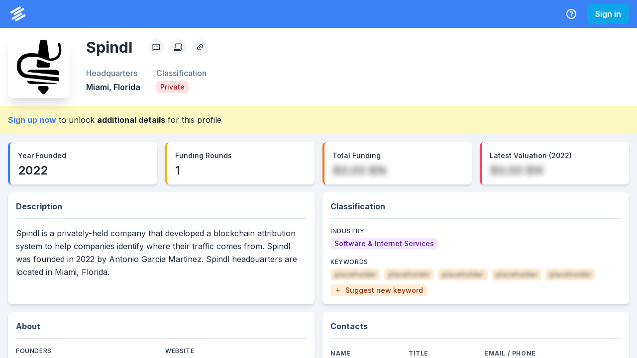

--- FILE ---
content_type: text/html; charset=utf-8
request_url: https://system.privco.com/company/spindl
body_size: 11344
content:
<!DOCTYPE html><html lang="en"><head><meta charSet="utf-8"/><meta name="twitter:card" content="summary_large_image"/><meta name="twitter:site" content="@PrivCo"/><meta name="twitter:creator" content="@PrivCo"/><meta property="og:type" content="website"/><meta property="og:image:width" content="1200"/><meta property="og:image:height" content="627"/><meta property="og:locale" content="en_US"/><meta property="og:site_name" content="PrivCo"/><meta name="viewport" content="width=device-width, initial-scale=1.0"/><link rel="apple-touch-icon" sizes="180x180" href="/icons/apple-touch-icon.png"/><link rel="icon" type="image/png" sizes="32x32" href="/icons/favicon-32x32.png"/><link rel="icon" type="image/png" sizes="194x194" href="/icons/favicon-194x194.png"/><link rel="icon" type="image/png" sizes="192x192" href="/icons/android-chrome-192x192.png"/><link rel="icon" type="image/png" sizes="16x16" href="/icons/favicon-16x16.png"/><link rel="manifest" href="/site.webmanifest"/><link rel="mask-icon" href="/safari-pinned-tab.svg" color="#051931"/><meta name="apple-mobile-web-app-title" content="PrivCo"/><meta name="application-name" content="PrivCo"/><meta name="msapplication-TileColor" content="#051931"/><meta name="theme-color" content="#ffffff"/><title>Spindl Company Profile: Financials, Valuation, and Growth | PrivCo</title><meta name="robots" content="index,follow"/><meta name="description" content="Spindl is a privately-held company that developed a blockchain attribution system to help companies identify where their traffic comes from. Spindl was founded in 2022 by Antonio Garcia Martinez. Spindl headquarters are located in Miami, Florida."/><meta property="og:title" content="Spindl Company Profile: Financials, Valuation, and Growth"/><meta property="og:description" content="Spindl is a privately-held company that developed a blockchain attribution system to help companies identify where their traffic comes from. Spindl was founded in 2022 by Antonio Garcia Martinez…"/><meta property="og:url" content="https://system.privco.com/company/spindl"/><meta property="og:image" content="/api/og?type=company&amp;name=Spindl&amp;imageUrl=https%3A%2F%2Fimages.privco.com%2Fproduction%2F5764cd765c71aefbed878a809bac413e.jpeg"/><meta property="og:image:alt" content="Spindl"/><link rel="canonical" href="https://system.privco.com/company/spindl"/><script type="application/ld+json">{"@context":"https://schema.org","@type":"Corporation","@id":"https://system.privco.com/company/spindl","url":"https://system.privco.com/company/spindl","logo":"https://images.privco.com/production/5764cd765c71aefbed878a809bac413e.jpeg","name":"Spindl","description":"Spindl is a privately-held company that developed a blockchain attribution system to help companies identify where their traffic comes from. Spindl was founded in 2022 by Antonio Garcia Martinez. Spindl headquarters are located in Miami, Florida.","address":{"@type":"PostalAddress","addressLocality":"Miami","addressRegion":"Florida","addressCountry":"United States"}}</script><script type="application/ld+json">{"@context":"https://schema.org","@type":"BreadcrumbList","itemListElement":[{"@type":"ListItem","position":1,"item":{"@id":"https://system.privco.com/company/spindl","name":"Spindl"}}]}</script><meta name="next-head-count" content="32"/><link rel="preconnect" href="https://fonts.gstatic.com"/><link rel="stylesheet" data-href="https://fonts.googleapis.com/css2?family=Inter:wght@100;200;300;400;500;600;700;800;900&amp;display=swap"/><noscript data-n-css=""></noscript><script defer="" nomodule="" src="https://system.privco.com/_next/static/chunks/polyfills-c67a75d1b6f99dc8.js"></script><script src="https://system.privco.com/_next/static/chunks/webpack-3a651ec4403e6788.js" defer=""></script><script src="https://system.privco.com/_next/static/chunks/framework-9141d38b73bd366d.js" defer=""></script><script src="https://system.privco.com/_next/static/chunks/main-b93a3bcda36fdfee.js" defer=""></script><script src="https://system.privco.com/_next/static/chunks/pages/_app-6dd72c367afb5b6f.js" defer=""></script><script src="https://system.privco.com/_next/static/chunks/78e521c3-b6fdb4c5843c9048.js" defer=""></script><script src="https://system.privco.com/_next/static/chunks/0c428ae2-f80d7cd620e3b133.js" defer=""></script><script src="https://system.privco.com/_next/static/chunks/29107295-0fafdf3e8927f62b.js" defer=""></script><script src="https://system.privco.com/_next/static/chunks/4338-6cfd5a5458a38712.js" defer=""></script><script src="https://system.privco.com/_next/static/chunks/2346-c2635e33483cdad1.js" defer=""></script><script src="https://system.privco.com/_next/static/chunks/800-e00d81b75bb303a6.js" defer=""></script><script src="https://system.privco.com/_next/static/chunks/6905-6dcb0e58ae96b84e.js" defer=""></script><script src="https://system.privco.com/_next/static/chunks/4221-6f97c35eea9085ef.js" defer=""></script><script src="https://system.privco.com/_next/static/chunks/3072-4da9723e349dd586.js" defer=""></script><script src="https://system.privco.com/_next/static/chunks/3974-e94c3d0304d9844b.js" defer=""></script><script src="https://system.privco.com/_next/static/chunks/7190-403fade3e7ee7085.js" defer=""></script><script src="https://system.privco.com/_next/static/chunks/2991-1150eb11fef869ce.js" defer=""></script><script src="https://system.privco.com/_next/static/chunks/4883-ed840a854ab2ab7f.js" defer=""></script><script src="https://system.privco.com/_next/static/chunks/807-414293eaeff3342a.js" defer=""></script><script src="https://system.privco.com/_next/static/chunks/3006-5effafc37d279b02.js" defer=""></script><script src="https://system.privco.com/_next/static/chunks/4621-6e2ffaa23e8addad.js" defer=""></script><script src="https://system.privco.com/_next/static/chunks/5613-5cee7d3e0365e5fd.js" defer=""></script><script src="https://system.privco.com/_next/static/chunks/4648-71ab1a8925bf3bea.js" defer=""></script><script src="https://system.privco.com/_next/static/chunks/6935-d91de37d941e8e75.js" defer=""></script><script src="https://system.privco.com/_next/static/chunks/pages/company/%5Bslug%5D-5ed8252342c6003f.js" defer=""></script><script src="https://system.privco.com/_next/static/dyyL1H2RvNn8aGY7Ov_Yz/_buildManifest.js" defer=""></script><script src="https://system.privco.com/_next/static/dyyL1H2RvNn8aGY7Ov_Yz/_ssgManifest.js" defer=""></script><link rel="stylesheet" href="https://fonts.googleapis.com/css2?family=Inter:wght@100;200;300;400;500;600;700;800;900&display=swap"/></head><body style="overflow:hidden"><script id="chakra-script">!(function(){try{var a=function(c){var v="(prefers-color-scheme: dark)",h=window.matchMedia(v).matches?"dark":"light",r=c==="system"?h:c,o=document.documentElement,s=document.body,l="chakra-ui-light",d="chakra-ui-dark",i=r==="dark";return s.classList.add(i?d:l),s.classList.remove(i?l:d),o.style.colorScheme=r,o.dataset.theme=r,r},n=a,m="light",e="chakra-ui-color-mode",t=localStorage.getItem(e);t?a(t):localStorage.setItem(e,a(m))}catch(a){}})();</script><div id="__next"><style data-emotion="css-global o96fi0">:host,:root,[data-theme]{--chakra-ring-inset:var(--chakra-empty,/*!*/ /*!*/);--chakra-ring-offset-width:0px;--chakra-ring-offset-color:#fff;--chakra-ring-color:rgba(66, 153, 225, 0.6);--chakra-ring-offset-shadow:0 0 #0000;--chakra-ring-shadow:0 0 #0000;--chakra-space-x-reverse:0;--chakra-space-y-reverse:0;--chakra-colors-transparent:transparent;--chakra-colors-current:currentColor;--chakra-colors-black:#000;--chakra-colors-white:#fff;--chakra-colors-whiteAlpha-50:rgba(255, 255, 255, 0.04);--chakra-colors-whiteAlpha-100:rgba(255, 255, 255, 0.06);--chakra-colors-whiteAlpha-200:rgba(255, 255, 255, 0.08);--chakra-colors-whiteAlpha-300:rgba(255, 255, 255, 0.16);--chakra-colors-whiteAlpha-400:rgba(255, 255, 255, 0.24);--chakra-colors-whiteAlpha-500:rgba(255, 255, 255, 0.36);--chakra-colors-whiteAlpha-600:rgba(255, 255, 255, 0.48);--chakra-colors-whiteAlpha-700:rgba(255, 255, 255, 0.64);--chakra-colors-whiteAlpha-800:rgba(255, 255, 255, 0.80);--chakra-colors-whiteAlpha-900:rgba(255, 255, 255, 0.92);--chakra-colors-blackAlpha-50:rgba(0, 0, 0, 0.04);--chakra-colors-blackAlpha-100:rgba(0, 0, 0, 0.06);--chakra-colors-blackAlpha-200:rgba(0, 0, 0, 0.08);--chakra-colors-blackAlpha-300:rgba(0, 0, 0, 0.16);--chakra-colors-blackAlpha-400:rgba(0, 0, 0, 0.24);--chakra-colors-blackAlpha-500:rgba(0, 0, 0, 0.36);--chakra-colors-blackAlpha-600:rgba(0, 0, 0, 0.48);--chakra-colors-blackAlpha-700:rgba(0, 0, 0, 0.64);--chakra-colors-blackAlpha-800:rgba(0, 0, 0, 0.80);--chakra-colors-blackAlpha-900:rgba(0, 0, 0, 0.92);--chakra-colors-gray-50:#f9fafb;--chakra-colors-gray-100:#f3f4f6;--chakra-colors-gray-200:#e5e7eb;--chakra-colors-gray-300:#d1d5db;--chakra-colors-gray-400:#9ca3af;--chakra-colors-gray-500:#6b7280;--chakra-colors-gray-600:#4b5563;--chakra-colors-gray-700:#374151;--chakra-colors-gray-800:#1f2937;--chakra-colors-gray-900:#111827;--chakra-colors-red-50:#fef2f2;--chakra-colors-red-100:#fee2e2;--chakra-colors-red-200:#fecaca;--chakra-colors-red-300:#fca5a5;--chakra-colors-red-400:#f87171;--chakra-colors-red-500:#ef4444;--chakra-colors-red-600:#dc2626;--chakra-colors-red-700:#b91c1c;--chakra-colors-red-800:#991b1b;--chakra-colors-red-900:#7f1d1d;--chakra-colors-orange-50:#fff7ed;--chakra-colors-orange-100:#ffedd5;--chakra-colors-orange-200:#fed7aa;--chakra-colors-orange-300:#fdba74;--chakra-colors-orange-400:#fb923c;--chakra-colors-orange-500:#f97316;--chakra-colors-orange-600:#ea580c;--chakra-colors-orange-700:#c2410c;--chakra-colors-orange-800:#9a3412;--chakra-colors-orange-900:#7c2d12;--chakra-colors-yellow-50:#fefce8;--chakra-colors-yellow-100:#fef9c3;--chakra-colors-yellow-200:#fef08a;--chakra-colors-yellow-300:#fde047;--chakra-colors-yellow-400:#facc15;--chakra-colors-yellow-500:#eab308;--chakra-colors-yellow-600:#ca8a04;--chakra-colors-yellow-700:#a16207;--chakra-colors-yellow-800:#854d0e;--chakra-colors-yellow-900:#713f12;--chakra-colors-green-50:#f0fdf4;--chakra-colors-green-100:#dcfce7;--chakra-colors-green-200:#bbf7d0;--chakra-colors-green-300:#86efac;--chakra-colors-green-400:#4ade80;--chakra-colors-green-500:#22c55e;--chakra-colors-green-600:#16a34a;--chakra-colors-green-700:#15803d;--chakra-colors-green-800:#166534;--chakra-colors-green-900:#14532d;--chakra-colors-teal-50:#f0fdfa;--chakra-colors-teal-100:#ccfbf1;--chakra-colors-teal-200:#99f6e4;--chakra-colors-teal-300:#5eead4;--chakra-colors-teal-400:#2dd4bf;--chakra-colors-teal-500:#14b8a6;--chakra-colors-teal-600:#0d9488;--chakra-colors-teal-700:#0f766e;--chakra-colors-teal-800:#115e59;--chakra-colors-teal-900:#134e4a;--chakra-colors-blue-50:#eff6ff;--chakra-colors-blue-100:#dbeafe;--chakra-colors-blue-200:#bfdbfe;--chakra-colors-blue-300:#93c5fd;--chakra-colors-blue-400:#60a5fa;--chakra-colors-blue-500:#3b82f6;--chakra-colors-blue-600:#2563eb;--chakra-colors-blue-700:#1d4ed8;--chakra-colors-blue-800:#1e40af;--chakra-colors-blue-900:#1e3a8a;--chakra-colors-cyan-50:#ecfeff;--chakra-colors-cyan-100:#cffafe;--chakra-colors-cyan-200:#a5f3fc;--chakra-colors-cyan-300:#67e8f9;--chakra-colors-cyan-400:#22d3ee;--chakra-colors-cyan-500:#06b6d4;--chakra-colors-cyan-600:#0891b2;--chakra-colors-cyan-700:#0e7490;--chakra-colors-cyan-800:#155e75;--chakra-colors-cyan-900:#164e63;--chakra-colors-purple-50:#faf5ff;--chakra-colors-purple-100:#f3e8ff;--chakra-colors-purple-200:#e9d5ff;--chakra-colors-purple-300:#d8b4fe;--chakra-colors-purple-400:#c084fc;--chakra-colors-purple-500:#a855f7;--chakra-colors-purple-600:#9333ea;--chakra-colors-purple-700:#7e22ce;--chakra-colors-purple-800:#6b21a8;--chakra-colors-purple-900:#581c87;--chakra-colors-pink-50:#fdf2f8;--chakra-colors-pink-100:#fce7f3;--chakra-colors-pink-200:#fbcfe8;--chakra-colors-pink-300:#f9a8d4;--chakra-colors-pink-400:#f472b6;--chakra-colors-pink-500:#ec4899;--chakra-colors-pink-600:#db2777;--chakra-colors-pink-700:#be185d;--chakra-colors-pink-800:#9d174d;--chakra-colors-pink-900:#831843;--chakra-colors-linkedin-50:#E8F4F9;--chakra-colors-linkedin-100:#CFEDFB;--chakra-colors-linkedin-200:#9BDAF3;--chakra-colors-linkedin-300:#68C7EC;--chakra-colors-linkedin-400:#34B3E4;--chakra-colors-linkedin-500:#00A0DC;--chakra-colors-linkedin-600:#008CC9;--chakra-colors-linkedin-700:#0077B5;--chakra-colors-linkedin-800:#005E93;--chakra-colors-linkedin-900:#004471;--chakra-colors-facebook-50:#E8F4F9;--chakra-colors-facebook-100:#D9DEE9;--chakra-colors-facebook-200:#B7C2DA;--chakra-colors-facebook-300:#6482C0;--chakra-colors-facebook-400:#4267B2;--chakra-colors-facebook-500:#385898;--chakra-colors-facebook-600:#314E89;--chakra-colors-facebook-700:#29487D;--chakra-colors-facebook-800:#223B67;--chakra-colors-facebook-900:#1E355B;--chakra-colors-messenger-50:#D0E6FF;--chakra-colors-messenger-100:#B9DAFF;--chakra-colors-messenger-200:#A2CDFF;--chakra-colors-messenger-300:#7AB8FF;--chakra-colors-messenger-400:#2E90FF;--chakra-colors-messenger-500:#0078FF;--chakra-colors-messenger-600:#0063D1;--chakra-colors-messenger-700:#0052AC;--chakra-colors-messenger-800:#003C7E;--chakra-colors-messenger-900:#002C5C;--chakra-colors-whatsapp-50:#dffeec;--chakra-colors-whatsapp-100:#b9f5d0;--chakra-colors-whatsapp-200:#90edb3;--chakra-colors-whatsapp-300:#65e495;--chakra-colors-whatsapp-400:#3cdd78;--chakra-colors-whatsapp-500:#22c35e;--chakra-colors-whatsapp-600:#179848;--chakra-colors-whatsapp-700:#0c6c33;--chakra-colors-whatsapp-800:#01421c;--chakra-colors-whatsapp-900:#001803;--chakra-colors-twitter-50:#E5F4FD;--chakra-colors-twitter-100:#C8E9FB;--chakra-colors-twitter-200:#A8DCFA;--chakra-colors-twitter-300:#83CDF7;--chakra-colors-twitter-400:#57BBF5;--chakra-colors-twitter-500:#1DA1F2;--chakra-colors-twitter-600:#1A94DA;--chakra-colors-twitter-700:#1681BF;--chakra-colors-twitter-800:#136B9E;--chakra-colors-twitter-900:#0D4D71;--chakra-colors-telegram-50:#E3F2F9;--chakra-colors-telegram-100:#C5E4F3;--chakra-colors-telegram-200:#A2D4EC;--chakra-colors-telegram-300:#7AC1E4;--chakra-colors-telegram-400:#47A9DA;--chakra-colors-telegram-500:#0088CC;--chakra-colors-telegram-600:#007AB8;--chakra-colors-telegram-700:#006BA1;--chakra-colors-telegram-800:#005885;--chakra-colors-telegram-900:#003F5E;--chakra-colors-slate-50:#f8fafc;--chakra-colors-slate-100:#f1f5f9;--chakra-colors-slate-200:#e2e8f0;--chakra-colors-slate-300:#cbd5e1;--chakra-colors-slate-400:#94a3b8;--chakra-colors-slate-500:#64748b;--chakra-colors-slate-600:#475569;--chakra-colors-slate-700:#334155;--chakra-colors-slate-800:#1e293b;--chakra-colors-slate-900:#0f172a;--chakra-colors-zinc-50:#fafafa;--chakra-colors-zinc-100:#f4f4f5;--chakra-colors-zinc-200:#e4e4e7;--chakra-colors-zinc-300:#d4d4d8;--chakra-colors-zinc-400:#a1a1aa;--chakra-colors-zinc-500:#71717a;--chakra-colors-zinc-600:#52525b;--chakra-colors-zinc-700:#3f3f46;--chakra-colors-zinc-800:#27272a;--chakra-colors-zinc-900:#18181b;--chakra-colors-neutral-50:#fafafa;--chakra-colors-neutral-100:#f5f5f5;--chakra-colors-neutral-200:#e5e5e5;--chakra-colors-neutral-300:#d4d4d4;--chakra-colors-neutral-400:#a3a3a3;--chakra-colors-neutral-500:#737373;--chakra-colors-neutral-600:#525252;--chakra-colors-neutral-700:#404040;--chakra-colors-neutral-800:#262626;--chakra-colors-neutral-900:#171717;--chakra-colors-stone-50:#fafaf9;--chakra-colors-stone-100:#f5f5f4;--chakra-colors-stone-200:#e7e5e4;--chakra-colors-stone-300:#d6d3d1;--chakra-colors-stone-400:#a8a29e;--chakra-colors-stone-500:#78716c;--chakra-colors-stone-600:#57534e;--chakra-colors-stone-700:#44403c;--chakra-colors-stone-800:#292524;--chakra-colors-stone-900:#1c1917;--chakra-colors-amber-50:#fffbeb;--chakra-colors-amber-100:#fef3c7;--chakra-colors-amber-200:#fde68a;--chakra-colors-amber-300:#fcd34d;--chakra-colors-amber-400:#fbbf24;--chakra-colors-amber-500:#f59e0b;--chakra-colors-amber-600:#d97706;--chakra-colors-amber-700:#b45309;--chakra-colors-amber-800:#92400e;--chakra-colors-amber-900:#78350f;--chakra-colors-lime-50:#f7fee7;--chakra-colors-lime-100:#ecfccb;--chakra-colors-lime-200:#d9f99d;--chakra-colors-lime-300:#bef264;--chakra-colors-lime-400:#a3e635;--chakra-colors-lime-500:#84cc16;--chakra-colors-lime-600:#65a30d;--chakra-colors-lime-700:#4d7c0f;--chakra-colors-lime-800:#3f6212;--chakra-colors-lime-900:#365314;--chakra-colors-emerald-50:#ecfdf5;--chakra-colors-emerald-100:#d1fae5;--chakra-colors-emerald-200:#a7f3d0;--chakra-colors-emerald-300:#6ee7b7;--chakra-colors-emerald-400:#34d399;--chakra-colors-emerald-500:#10b981;--chakra-colors-emerald-600:#059669;--chakra-colors-emerald-700:#047857;--chakra-colors-emerald-800:#065f46;--chakra-colors-emerald-900:#064e3b;--chakra-colors-sky-50:#f0f9ff;--chakra-colors-sky-100:#e0f2fe;--chakra-colors-sky-200:#bae6fd;--chakra-colors-sky-300:#7dd3fc;--chakra-colors-sky-400:#38bdf8;--chakra-colors-sky-500:#0ea5e9;--chakra-colors-sky-600:#0284c7;--chakra-colors-sky-700:#0369a1;--chakra-colors-sky-800:#075985;--chakra-colors-sky-900:#0c4a6e;--chakra-colors-indigo-50:#eef2ff;--chakra-colors-indigo-100:#e0e7ff;--chakra-colors-indigo-200:#c7d2fe;--chakra-colors-indigo-300:#a5b4fc;--chakra-colors-indigo-400:#818cf8;--chakra-colors-indigo-500:#6366f1;--chakra-colors-indigo-600:#4f46e5;--chakra-colors-indigo-700:#4338ca;--chakra-colors-indigo-800:#3730a3;--chakra-colors-indigo-900:#312e81;--chakra-colors-violet-50:#f5f3ff;--chakra-colors-violet-100:#ede9fe;--chakra-colors-violet-200:#ddd6fe;--chakra-colors-violet-300:#c4b5fd;--chakra-colors-violet-400:#a78bfa;--chakra-colors-violet-500:#8b5cf6;--chakra-colors-violet-600:#7c3aed;--chakra-colors-violet-700:#6d28d9;--chakra-colors-violet-800:#5b21b6;--chakra-colors-violet-900:#4c1d95;--chakra-colors-fuchsia-50:#fdf4ff;--chakra-colors-fuchsia-100:#fae8ff;--chakra-colors-fuchsia-200:#f5d0fe;--chakra-colors-fuchsia-300:#f0abfc;--chakra-colors-fuchsia-400:#e879f9;--chakra-colors-fuchsia-500:#d946ef;--chakra-colors-fuchsia-600:#c026d3;--chakra-colors-fuchsia-700:#a21caf;--chakra-colors-fuchsia-800:#86198f;--chakra-colors-fuchsia-900:#701a75;--chakra-colors-rose-50:#fff1f2;--chakra-colors-rose-100:#ffe4e6;--chakra-colors-rose-200:#fecdd3;--chakra-colors-rose-300:#fda4af;--chakra-colors-rose-400:#fb7185;--chakra-colors-rose-500:#f43f5e;--chakra-colors-rose-600:#e11d48;--chakra-colors-rose-700:#be123c;--chakra-colors-rose-800:#9f1239;--chakra-colors-rose-900:#881337;--chakra-borders-none:0;--chakra-borders-1px:1px solid;--chakra-borders-2px:2px solid;--chakra-borders-4px:4px solid;--chakra-borders-8px:8px solid;--chakra-fonts-heading:Inter,sans-serif;--chakra-fonts-body:Inter,sans-serif;--chakra-fonts-mono:Menlo,monospace;--chakra-fontSizes-3xs:0.45rem;--chakra-fontSizes-2xs:0.625rem;--chakra-fontSizes-xs:0.75rem;--chakra-fontSizes-sm:0.875rem;--chakra-fontSizes-md:1rem;--chakra-fontSizes-lg:1.125rem;--chakra-fontSizes-xl:1.25rem;--chakra-fontSizes-2xl:1.5rem;--chakra-fontSizes-3xl:1.875rem;--chakra-fontSizes-4xl:2.25rem;--chakra-fontSizes-5xl:3rem;--chakra-fontSizes-6xl:3.75rem;--chakra-fontSizes-7xl:4.5rem;--chakra-fontSizes-8xl:6rem;--chakra-fontSizes-9xl:8rem;--chakra-fontWeights-hairline:100;--chakra-fontWeights-thin:200;--chakra-fontWeights-light:300;--chakra-fontWeights-normal:400;--chakra-fontWeights-medium:500;--chakra-fontWeights-semibold:600;--chakra-fontWeights-bold:700;--chakra-fontWeights-extrabold:800;--chakra-fontWeights-black:900;--chakra-letterSpacings-tighter:-0.05em;--chakra-letterSpacings-tight:-0.025em;--chakra-letterSpacings-normal:0;--chakra-letterSpacings-wide:0.025em;--chakra-letterSpacings-wider:0.05em;--chakra-letterSpacings-widest:0.1em;--chakra-lineHeights-3:.75rem;--chakra-lineHeights-4:1rem;--chakra-lineHeights-5:1.25rem;--chakra-lineHeights-6:1.5rem;--chakra-lineHeights-7:1.75rem;--chakra-lineHeights-8:2rem;--chakra-lineHeights-9:2.25rem;--chakra-lineHeights-10:2.5rem;--chakra-lineHeights-normal:normal;--chakra-lineHeights-none:1;--chakra-lineHeights-shorter:1.25;--chakra-lineHeights-short:1.375;--chakra-lineHeights-base:1.5;--chakra-lineHeights-tall:1.625;--chakra-lineHeights-taller:2;--chakra-radii-none:0;--chakra-radii-sm:0.125rem;--chakra-radii-base:0.25rem;--chakra-radii-md:0.375rem;--chakra-radii-lg:0.5rem;--chakra-radii-xl:0.75rem;--chakra-radii-2xl:1rem;--chakra-radii-3xl:1.5rem;--chakra-radii-full:9999px;--chakra-space-1:0.25rem;--chakra-space-2:0.5rem;--chakra-space-3:0.75rem;--chakra-space-4:1rem;--chakra-space-5:1.25rem;--chakra-space-6:1.5rem;--chakra-space-7:1.75rem;--chakra-space-8:2rem;--chakra-space-9:2.25rem;--chakra-space-10:2.5rem;--chakra-space-12:3rem;--chakra-space-14:3.5rem;--chakra-space-16:4rem;--chakra-space-20:5rem;--chakra-space-24:6rem;--chakra-space-28:7rem;--chakra-space-32:8rem;--chakra-space-36:9rem;--chakra-space-40:10rem;--chakra-space-44:11rem;--chakra-space-48:12rem;--chakra-space-52:13rem;--chakra-space-56:14rem;--chakra-space-60:15rem;--chakra-space-64:16rem;--chakra-space-72:18rem;--chakra-space-80:20rem;--chakra-space-96:24rem;--chakra-space-px:1px;--chakra-space-0-5:0.125rem;--chakra-space-1-5:0.375rem;--chakra-space-2-5:0.625rem;--chakra-space-3-5:0.875rem;--chakra-shadows-xs:0 0 0 1px rgba(0, 0, 0, 0.05);--chakra-shadows-sm:0 1px 2px 0 rgba(0, 0, 0, 0.05);--chakra-shadows-base:0 1px 3px 0 rgba(0, 0, 0, 0.1),0 1px 2px 0 rgba(0, 0, 0, 0.06);--chakra-shadows-md:0 4px 6px -1px rgba(0, 0, 0, 0.1),0 2px 4px -1px rgba(0, 0, 0, 0.06);--chakra-shadows-lg:0 10px 15px -3px rgba(0, 0, 0, 0.1),0 4px 6px -2px rgba(0, 0, 0, 0.05);--chakra-shadows-xl:0 20px 25px -5px rgba(0, 0, 0, 0.1),0 10px 10px -5px rgba(0, 0, 0, 0.04);--chakra-shadows-2xl:0 25px 50px -12px rgba(0, 0, 0, 0.25);--chakra-shadows-outline:0 0 0 3px rgba(66, 153, 225, 0.6);--chakra-shadows-inner:inset 0 2px 4px 0 rgba(0,0,0,0.06);--chakra-shadows-none:none;--chakra-shadows-dark-lg:rgba(0, 0, 0, 0.1) 0px 0px 0px 1px,rgba(0, 0, 0, 0.2) 0px 5px 10px,rgba(0, 0, 0, 0.4) 0px 15px 40px;--chakra-shadows-outline-light:0 0 0 3px rgba(147, 197, 253, 0.6);--chakra-sizes-1:0.25rem;--chakra-sizes-2:0.5rem;--chakra-sizes-3:0.75rem;--chakra-sizes-4:1rem;--chakra-sizes-5:1.25rem;--chakra-sizes-6:1.5rem;--chakra-sizes-7:1.75rem;--chakra-sizes-8:2rem;--chakra-sizes-9:2.25rem;--chakra-sizes-10:2.5rem;--chakra-sizes-12:3rem;--chakra-sizes-14:3.5rem;--chakra-sizes-16:4rem;--chakra-sizes-20:5rem;--chakra-sizes-24:6rem;--chakra-sizes-28:7rem;--chakra-sizes-32:8rem;--chakra-sizes-36:9rem;--chakra-sizes-40:10rem;--chakra-sizes-44:11rem;--chakra-sizes-48:12rem;--chakra-sizes-52:13rem;--chakra-sizes-56:14rem;--chakra-sizes-60:15rem;--chakra-sizes-64:16rem;--chakra-sizes-72:18rem;--chakra-sizes-80:20rem;--chakra-sizes-96:24rem;--chakra-sizes-px:1px;--chakra-sizes-0-5:0.125rem;--chakra-sizes-1-5:0.375rem;--chakra-sizes-2-5:0.625rem;--chakra-sizes-3-5:0.875rem;--chakra-sizes-max:max-content;--chakra-sizes-min:min-content;--chakra-sizes-full:100%;--chakra-sizes-3xs:14rem;--chakra-sizes-2xs:16rem;--chakra-sizes-xs:20rem;--chakra-sizes-sm:24rem;--chakra-sizes-md:28rem;--chakra-sizes-lg:32rem;--chakra-sizes-xl:36rem;--chakra-sizes-2xl:42rem;--chakra-sizes-3xl:48rem;--chakra-sizes-4xl:56rem;--chakra-sizes-5xl:64rem;--chakra-sizes-6xl:72rem;--chakra-sizes-7xl:80rem;--chakra-sizes-8xl:90rem;--chakra-sizes-prose:60ch;--chakra-sizes-container-sm:640px;--chakra-sizes-container-md:768px;--chakra-sizes-container-lg:1024px;--chakra-sizes-container-xl:1280px;--chakra-zIndices-hide:-1;--chakra-zIndices-auto:auto;--chakra-zIndices-base:0;--chakra-zIndices-docked:10;--chakra-zIndices-dropdown:1000;--chakra-zIndices-sticky:1100;--chakra-zIndices-banner:1200;--chakra-zIndices-overlay:1300;--chakra-zIndices-modal:1400;--chakra-zIndices-popover:1500;--chakra-zIndices-skipLink:1600;--chakra-zIndices-toast:1700;--chakra-zIndices-tooltip:1800;--chakra-transition-property-common:background-color,border-color,color,fill,stroke,opacity,box-shadow,transform;--chakra-transition-property-colors:background-color,border-color,color,fill,stroke;--chakra-transition-property-dimensions:width,height;--chakra-transition-property-position:left,right,top,bottom;--chakra-transition-property-background:background-color,background-image,background-position;--chakra-transition-easing-ease-in:cubic-bezier(0.4, 0, 1, 1);--chakra-transition-easing-ease-out:cubic-bezier(0, 0, 0.2, 1);--chakra-transition-easing-ease-in-out:cubic-bezier(0.4, 0, 0.2, 1);--chakra-transition-duration-ultra-fast:50ms;--chakra-transition-duration-faster:100ms;--chakra-transition-duration-fast:150ms;--chakra-transition-duration-normal:200ms;--chakra-transition-duration-slow:300ms;--chakra-transition-duration-slower:400ms;--chakra-transition-duration-ultra-slow:500ms;--chakra-blur-none:0;--chakra-blur-sm:4px;--chakra-blur-base:8px;--chakra-blur-md:12px;--chakra-blur-lg:16px;--chakra-blur-xl:24px;--chakra-blur-2xl:40px;--chakra-blur-3xl:64px;--chakra-breakpoints-base:0em;--chakra-breakpoints-sm:30em;--chakra-breakpoints-md:48em;--chakra-breakpoints-lg:62em;--chakra-breakpoints-xl:80em;--chakra-breakpoints-2xl:96em;}.chakra-ui-light :host:not([data-theme]),.chakra-ui-light :root:not([data-theme]),.chakra-ui-light [data-theme]:not([data-theme]),[data-theme=light] :host:not([data-theme]),[data-theme=light] :root:not([data-theme]),[data-theme=light] [data-theme]:not([data-theme]),:host[data-theme=light],:root[data-theme=light],[data-theme][data-theme=light]{--chakra-colors-chakra-body-text:var(--chakra-colors-gray-800);--chakra-colors-chakra-body-bg:var(--chakra-colors-white);--chakra-colors-chakra-border-color:var(--chakra-colors-gray-200);--chakra-colors-chakra-subtle-bg:var(--chakra-colors-gray-100);--chakra-colors-chakra-placeholder-color:var(--chakra-colors-gray-500);}.chakra-ui-dark :host:not([data-theme]),.chakra-ui-dark :root:not([data-theme]),.chakra-ui-dark [data-theme]:not([data-theme]),[data-theme=dark] :host:not([data-theme]),[data-theme=dark] :root:not([data-theme]),[data-theme=dark] [data-theme]:not([data-theme]),:host[data-theme=dark],:root[data-theme=dark],[data-theme][data-theme=dark]{--chakra-colors-chakra-body-text:var(--chakra-colors-whiteAlpha-900);--chakra-colors-chakra-body-bg:var(--chakra-colors-gray-800);--chakra-colors-chakra-border-color:var(--chakra-colors-whiteAlpha-300);--chakra-colors-chakra-subtle-bg:var(--chakra-colors-gray-700);--chakra-colors-chakra-placeholder-color:var(--chakra-colors-whiteAlpha-400);}</style><style data-emotion="css-global 3kbdol">html{line-height:1.5;-webkit-text-size-adjust:100%;font-family:system-ui,sans-serif;-webkit-font-smoothing:antialiased;text-rendering:optimizeLegibility;-moz-osx-font-smoothing:grayscale;touch-action:manipulation;}body{position:relative;min-height:100%;font-feature-settings:'kern';}*,*::before,*::after{border-width:0;border-style:solid;box-sizing:border-box;}main{display:block;}hr{border-top-width:1px;box-sizing:content-box;height:0;overflow:visible;}pre,code,kbd,samp{font-family:SFMono-Regular,Menlo,Monaco,Consolas,monospace;font-size:1em;}a{background-color:transparent;color:inherit;-webkit-text-decoration:inherit;text-decoration:inherit;}abbr[title]{border-bottom:none;-webkit-text-decoration:underline;text-decoration:underline;-webkit-text-decoration:underline dotted;-webkit-text-decoration:underline dotted;text-decoration:underline dotted;}b,strong{font-weight:bold;}small{font-size:80%;}sub,sup{font-size:75%;line-height:0;position:relative;vertical-align:baseline;}sub{bottom:-0.25em;}sup{top:-0.5em;}img{border-style:none;}button,input,optgroup,select,textarea{font-family:inherit;font-size:100%;line-height:1.15;margin:0;}button,input{overflow:visible;}button,select{text-transform:none;}button::-moz-focus-inner,[type="button"]::-moz-focus-inner,[type="reset"]::-moz-focus-inner,[type="submit"]::-moz-focus-inner{border-style:none;padding:0;}fieldset{padding:0.35em 0.75em 0.625em;}legend{box-sizing:border-box;color:inherit;display:table;max-width:100%;padding:0;white-space:normal;}progress{vertical-align:baseline;}textarea{overflow:auto;}[type="checkbox"],[type="radio"]{box-sizing:border-box;padding:0;}[type="number"]::-webkit-inner-spin-button,[type="number"]::-webkit-outer-spin-button{-webkit-appearance:none!important;}input[type="number"]{-moz-appearance:textfield;}[type="search"]{-webkit-appearance:textfield;outline-offset:-2px;}[type="search"]::-webkit-search-decoration{-webkit-appearance:none!important;}::-webkit-file-upload-button{-webkit-appearance:button;font:inherit;}details{display:block;}summary{display:-webkit-box;display:-webkit-list-item;display:-ms-list-itembox;display:list-item;}template{display:none;}[hidden]{display:none!important;}body,blockquote,dl,dd,h1,h2,h3,h4,h5,h6,hr,figure,p,pre{margin:0;}button{background:transparent;padding:0;}fieldset{margin:0;padding:0;}ol,ul{margin:0;padding:0;}textarea{resize:vertical;}button,[role="button"]{cursor:pointer;}button::-moz-focus-inner{border:0!important;}table{border-collapse:collapse;}h1,h2,h3,h4,h5,h6{font-size:inherit;font-weight:inherit;}button,input,optgroup,select,textarea{padding:0;line-height:inherit;color:inherit;}img,svg,video,canvas,audio,iframe,embed,object{display:block;}img,video{max-width:100%;height:auto;}[data-js-focus-visible] :focus:not([data-focus-visible-added]):not([data-focus-visible-disabled]){outline:none;box-shadow:none;}select::-ms-expand{display:none;}:root{--chakra-vh:100vh;}@supports (height: -webkit-fill-available){:root{--chakra-vh:-webkit-fill-available;}}@supports (height: -moz-fill-available){:root{--chakra-vh:-moz-fill-available;}}@supports (height: 100dvh){:root{--chakra-vh:100dvh;}}</style><style data-emotion="css-global dejr9z">body{font-family:var(--chakra-fonts-body);color:var(--chakra-colors-chakra-body-text);background:var(--chakra-colors-chakra-body-bg);transition-property:background-color;transition-duration:var(--chakra-transition-duration-normal);line-height:var(--chakra-lineHeights-base);}*::-webkit-input-placeholder{color:var(--chakra-colors-chakra-placeholder-color);}*::-moz-placeholder{color:var(--chakra-colors-chakra-placeholder-color);}*:-ms-input-placeholder{color:var(--chakra-colors-chakra-placeholder-color);}*::placeholder{color:var(--chakra-colors-chakra-placeholder-color);}*,*::before,::after{border-color:var(--chakra-colors-chakra-border-color);word-wrap:break-word;}html,body,#__next{height:100%;width:100%;overflow:hidden;}.mapboxgl-ctrl-attrib-button{display:none;}.card-table-body .card-tr:hover td{background:var(--chakra-colors-blue-50);}input[type='search']::-webkit-input-placeholder{text-overflow:ellipsis;}input[type='search']::-moz-placeholder{text-overflow:ellipsis;}input[type='search']:-ms-input-placeholder{text-overflow:ellipsis;}input[type='search'][placeholder],input[type='search']::placeholder{text-overflow:ellipsis;}input[type='search']::-webkit-search-decoration{-webkit-appearance:none;}input[type='search']::-webkit-search-results-button{-webkit-appearance:none;}input[type='search']::-webkit-search-results-decoration{-webkit-appearance:none;}input[type='search']::-webkit-search-cancel-button{-webkit-appearance:none;cursor:pointer;height:14px;width:14px;background-image:url('/icons/clear-input-icon.svg');}</style><style data-emotion="css 1818ing">.css-1818ing{display:grid;grid-gap:0px;grid-template-rows:56px 1fr;grid-template-columns:1fr;height:100%;overflow:hidden;}</style><div class="app-layout css-1818ing"><style data-emotion="css 1lj09wf">.css-1lj09wf{display:-webkit-box;display:-webkit-flex;display:-ms-flexbox;display:flex;-webkit-align-items:center;-webkit-box-align:center;-ms-flex-align:center;align-items:center;-webkit-flex-direction:row;-ms-flex-direction:row;flex-direction:row;background:var(--chakra-colors-blue-500);box-shadow:var(--chakra-shadows-sm);z-index:5;-webkit-padding-start:var(--chakra-space-2);padding-inline-start:var(--chakra-space-2);-webkit-padding-end:var(--chakra-space-2);padding-inline-end:var(--chakra-space-2);}.css-1lj09wf>*:not(style)~*:not(style){margin-top:0px;-webkit-margin-end:0px;margin-inline-end:0px;margin-bottom:0px;-webkit-margin-start:var(--chakra-space-2);margin-inline-start:var(--chakra-space-2);}@media screen and (min-width: 30em){.css-1lj09wf>*:not(style)~*:not(style){-webkit-margin-start:var(--chakra-space-3);margin-inline-start:var(--chakra-space-3);}}@media screen and (min-width: 30em){.css-1lj09wf{-webkit-padding-start:var(--chakra-space-2);padding-inline-start:var(--chakra-space-2);-webkit-padding-end:var(--chakra-space-2);padding-inline-end:var(--chakra-space-2);}}@media screen and (min-width: 48em){.css-1lj09wf{-webkit-padding-start:var(--chakra-space-4);padding-inline-start:var(--chakra-space-4);-webkit-padding-end:var(--chakra-space-4);padding-inline-end:var(--chakra-space-4);}}</style><header class="chakra-stack css-1lj09wf" data-cy="app-header"><style data-emotion="css feql6b">.css-feql6b{display:-webkit-box;display:-webkit-flex;display:-ms-flexbox;display:flex;-webkit-align-items:center;-webkit-box-align:center;-ms-flex-align:center;align-items:center;-webkit-box-pack:center;-ms-flex-pack:center;-webkit-justify-content:center;justify-content:center;height:var(--chakra-sizes-10);width:var(--chakra-sizes-10);outline:2px solid transparent;outline-offset:2px;border-radius:var(--chakra-radii-md);-webkit-transition:0.2s all;transition:0.2s all;-webkit-flex:0 0 auto;-ms-flex:0 0 auto;flex:0 0 auto;}.css-feql6b:hover,.css-feql6b[data-hover]{background:var(--chakra-colors-blackAlpha-300);}.css-feql6b:active,.css-feql6b[data-active]{background:var(--chakra-colors-blackAlpha-400);}.css-feql6b:focus,.css-feql6b[data-focus]{box-shadow:var(--chakra-shadows-outline-light);}</style><a aria-label="PrivCo Home" class="css-feql6b" href="/"><style data-emotion="css 1qqs3lu">.css-1qqs3lu{display:inline-block;line-height:1em;-webkit-flex-shrink:0;-ms-flex-negative:0;flex-shrink:0;color:var(--chakra-colors-white);vertical-align:middle;fill:currentColor;height:var(--chakra-sizes-8);width:var(--chakra-sizes-8);}</style><svg viewBox="0 0 254 251" focusable="false" class="chakra-icon css-1qqs3lu"><title>PrivCo Logo</title><path d="M150.102 8.282L14.187 86.752c-7.81 4.51-10.487 14.495-5.98 22.303 4.509 7.808 14.495 10.482 22.305 5.973l135.915-78.47c7.81-4.51 10.487-14.495 5.979-22.303-4.508-7.808-14.494-10.482-22.304-5.973zM202.096 34.76L66.182 113.228c-7.81 4.51-10.488 14.495-5.98 22.303 4.509 7.808 14.495 10.482 22.305 5.973l135.914-78.47c7.811-4.51 10.488-14.495 5.98-22.303-4.508-7.808-14.494-10.482-22.305-5.973zM173.3 107.892l-135.914 78.47c-7.81 4.509-10.488 14.494-5.98 22.303 4.508 7.808 14.494 10.482 22.305 5.972l135.914-78.47c7.81-4.509 10.487-14.494 5.979-22.302-4.508-7.809-14.494-10.483-22.304-5.973zM223.499 135.406l-135.914 78.47c-7.81 4.509-10.487 14.495-5.98 22.303 4.508 7.808 14.495 10.482 22.305 5.973l135.914-78.47c7.811-4.51 10.488-14.495 5.98-22.303-4.508-7.808-14.494-10.482-22.305-5.973z"></path></svg></a><style data-emotion="css jm44kl">.css-jm44kl{-webkit-flex:1;-ms-flex:1;flex:1;justify-self:stretch;-webkit-align-self:stretch;-ms-flex-item-align:stretch;align-self:stretch;margin:0!important;}</style><div class="css-jm44kl"></div><style data-emotion="css 129t84s">.css-129t84s{display:-webkit-box;display:-webkit-flex;display:-ms-flexbox;display:flex;-webkit-align-items:center;-webkit-box-align:center;-ms-flex-align:center;align-items:center;-webkit-box-pack:center;-ms-flex-pack:center;-webkit-justify-content:center;justify-content:center;height:40px;width:40px;border-radius:var(--chakra-radii-md);margin-left:var(--chakra-space-2);-webkit-flex:0 0 auto;-ms-flex:0 0 auto;flex:0 0 auto;outline:2px solid transparent;outline-offset:2px;}.css-129t84s:focus,.css-129t84s[data-focus]{box-shadow:var(--chakra-shadows-outline-light);background:var(--chakra-colors-blue-600);}</style><button role="button" aria-label="Open Menu" class="css-129t84s"><style data-emotion="css 59v47b">.css-59v47b{display:inline-block;line-height:1em;-webkit-flex-shrink:0;-ms-flex-negative:0;flex-shrink:0;color:var(--chakra-colors-white);height:32px;width:32px;}</style><svg stroke="currentColor" fill="currentColor" stroke-width="0" viewBox="0 0 24 24" focusable="false" class="chakra-icon css-59v47b" height="1em" width="1em" xmlns="http://www.w3.org/2000/svg"><g><path fill="none" d="M0 0h24v24H0z"></path><path d="M3 4h18v2H3V4zm0 7h18v2H3v-2zm0 7h18v2H3v-2z"></path></g></svg></button></header><style data-emotion="css tlestj">.css-tlestj{background:var(--chakra-colors-slate-100);overflow:auto;}</style><main class="css-tlestj"><style data-emotion="css 4k0u58">.css-4k0u58{background:var(--chakra-colors-white);-webkit-flex-direction:column;-ms-flex-direction:column;flex-direction:column;height:100%;overflow-y:auto;}</style><style data-emotion="css 89eza5">.css-89eza5{display:-webkit-box;display:-webkit-flex;display:-ms-flexbox;display:flex;background:var(--chakra-colors-white);-webkit-flex-direction:column;-ms-flex-direction:column;flex-direction:column;height:100%;overflow-y:auto;}</style><div class="css-89eza5"><header class="css-0"><style data-emotion="css lyimn6">.css-lyimn6{width:100%;-webkit-margin-start:auto;margin-inline-start:auto;-webkit-margin-end:auto;margin-inline-end:auto;-webkit-padding-start:var(--chakra-space-4);padding-inline-start:var(--chakra-space-4);-webkit-padding-end:var(--chakra-space-4);padding-inline-end:var(--chakra-space-4);max-width:var(--chakra-sizes-8xl);}</style><div class="chakra-container css-lyimn6"><style data-emotion="css 1te0zdz">.css-1te0zdz{display:grid;grid-template-areas:"logo name" "stats stats";grid-row-gap:var(--chakra-space-4);grid-column-gap:var(--chakra-space-8);grid-template-columns:auto 1fr;width:100%;padding-top:var(--chakra-space-4);padding-bottom:var(--chakra-space-4);}@media screen and (min-width: 30em){.css-1te0zdz{grid-template-areas:"logo name" "logo stats";}}</style><div class="css-1te0zdz"><style data-emotion="css 1o8lkyg">.css-1o8lkyg{grid-area:logo;position:relative;height:100px;width:100px;border-radius:var(--chakra-radii-lg);overflow:hidden;box-shadow:var(--chakra-shadows-xl);z-index:4;-webkit-flex-shrink:0;-ms-flex-negative:0;flex-shrink:0;}@media screen and (min-width: 30em){.css-1o8lkyg{height:125px;width:125px;border-radius:var(--chakra-radii-xl);}}</style><div role="group" class="css-1o8lkyg"><style data-emotion="css 1uds6oo">.css-1uds6oo{height:100%;width:100%;position:relative;}</style><div class="css-1uds6oo"><style data-emotion="css 6cnn7x">.css-6cnn7x{object-fit:fill;}</style><img alt="Spindl logo" src="https://images.privco.com/production/5764cd765c71aefbed878a809bac413e.jpeg" class="chakra-image css-6cnn7x"/></div></div><style data-emotion="css ao3zye">.css-ao3zye{display:-webkit-box;display:-webkit-flex;display:-ms-flexbox;display:flex;-webkit-align-items:start;-webkit-box-align:start;-ms-flex-align:start;align-items:start;-webkit-flex-direction:column;-ms-flex-direction:column;flex-direction:column;grid-area:name;max-width:100%;}.css-ao3zye>*:not(style)~*:not(style){margin-top:var(--chakra-space-4);-webkit-margin-end:0px;margin-inline-end:0px;margin-bottom:0px;-webkit-margin-start:0px;margin-inline-start:0px;}@media screen and (min-width: 30em){.css-ao3zye>*:not(style)~*:not(style){margin-top:var(--chakra-space-8);}}@media screen and (min-width: 30em){.css-ao3zye{-webkit-align-items:center;-webkit-box-align:center;-ms-flex-align:center;align-items:center;-webkit-flex-direction:row;-ms-flex-direction:row;flex-direction:row;}.css-ao3zye>*:not(style)~*:not(style){margin-top:0px;-webkit-margin-end:0px;margin-inline-end:0px;margin-bottom:0px;-webkit-margin-start:var(--chakra-space-4);margin-inline-start:var(--chakra-space-4);}@media screen and (min-width: 30em){.css-ao3zye>*:not(style)~*:not(style){-webkit-margin-start:var(--chakra-space-8);margin-inline-start:var(--chakra-space-8);}}}</style><div class="chakra-stack css-ao3zye"><style data-emotion="css 1jb3vzl">.css-1jb3vzl{font-family:var(--chakra-fonts-heading);font-weight:var(--chakra-fontWeights-bold);font-size:var(--chakra-fontSizes-2xl);line-height:1.33;}@media screen and (min-width: 48em){.css-1jb3vzl{font-size:var(--chakra-fontSizes-3xl);line-height:1.2;}}</style><h1 class="chakra-heading css-1jb3vzl">Spindl</h1><style data-emotion="css 18clpby">.css-18clpby{display:-webkit-inline-box;display:-webkit-inline-flex;display:-ms-inline-flexbox;display:inline-flex;}.css-18clpby>*:not(style)~*:not(style){-webkit-margin-start:var(--chakra-space-3);margin-inline-start:var(--chakra-space-3);}</style><div role="group" class="chakra-button__group css-18clpby" data-orientation="horizontal"><style data-emotion="css 12ge78p">.css-12ge78p{display:-webkit-inline-box;display:-webkit-inline-flex;display:-ms-inline-flexbox;display:inline-flex;-webkit-appearance:none;-moz-appearance:none;-ms-appearance:none;appearance:none;-webkit-align-items:center;-webkit-box-align:center;-ms-flex-align:center;align-items:center;-webkit-box-pack:center;-ms-flex-pack:center;-webkit-justify-content:center;justify-content:center;-webkit-user-select:none;-moz-user-select:none;-ms-user-select:none;user-select:none;position:relative;white-space:nowrap;vertical-align:middle;outline:2px solid transparent;outline-offset:2px;line-height:1.2;border-radius:var(--chakra-radii-full);font-weight:var(--chakra-fontWeights-semibold);transition-property:var(--chakra-transition-property-common);transition-duration:var(--chakra-transition-duration-normal);-webkit-flex-shrink:0;-ms-flex-negative:0;flex-shrink:0;height:var(--chakra-sizes-8);min-width:var(--chakra-sizes-8);font-size:var(--chakra-fontSizes-sm);-webkit-padding-start:var(--chakra-space-3);padding-inline-start:var(--chakra-space-3);-webkit-padding-end:var(--chakra-space-3);padding-inline-end:var(--chakra-space-3);background:var(--chakra-colors-gray-100);padding:0px;}.css-12ge78p:focus-visible,.css-12ge78p[data-focus-visible]{box-shadow:var(--chakra-shadows-outline);}.css-12ge78p:disabled,.css-12ge78p[disabled],.css-12ge78p[aria-disabled=true],.css-12ge78p[data-disabled]{opacity:0.4;cursor:not-allowed;box-shadow:var(--chakra-shadows-none);}.css-12ge78p:hover,.css-12ge78p[data-hover]{background:var(--chakra-colors-gray-200);}.css-12ge78p:hover:disabled,.css-12ge78p[data-hover]:disabled,.css-12ge78p:hover[disabled],.css-12ge78p[data-hover][disabled],.css-12ge78p:hover[aria-disabled=true],.css-12ge78p[data-hover][aria-disabled=true],.css-12ge78p:hover[data-disabled],.css-12ge78p[data-hover][data-disabled]{background:var(--chakra-colors-gray-100);}.css-12ge78p:active,.css-12ge78p[data-active]{background:var(--chakra-colors-gray-300);}.css-12ge78p:focus,.css-12ge78p[data-focus]{z-index:1;}</style><button type="button" class="chakra-button css-12ge78p" aria-label="Profile Feedback"><svg stroke="currentColor" fill="currentColor" stroke-width="0" viewBox="0 0 24 24" aria-hidden="true" focusable="false" height="18px" width="18px" xmlns="http://www.w3.org/2000/svg"><g><path fill="none" d="M0 0h24v24H0z"></path><path d="M6.455 19L2 22.5V4a1 1 0 0 1 1-1h18a1 1 0 0 1 1 1v14a1 1 0 0 1-1 1H6.455zm-.692-2H20V5H4v13.385L5.763 17zM11 10h2v2h-2v-2zm-4 0h2v2H7v-2zm8 0h2v2h-2v-2z"></path></g></svg></button><button type="button" class="chakra-button css-12ge78p" aria-label="Create Citation"><svg stroke="currentColor" fill="currentColor" stroke-width="0" viewBox="0 0 24 24" aria-hidden="true" focusable="false" height="18px" width="18px" xmlns="http://www.w3.org/2000/svg"><g><path fill="none" d="M0 0h24v24H0z"></path><path d="M20 2a3 3 0 0 1 3 3v2h-2v12a3 3 0 0 1-3 3H4a3 3 0 0 1-3-3v-2h16v2a1 1 0 0 0 .883.993L18 20a1 1 0 0 0 .993-.883L19 19V4H6a1 1 0 0 0-.993.883L5 5v10H3V5a3 3 0 0 1 3-3h14z"></path></g></svg></button><style data-emotion="css 1iqkun8">.css-1iqkun8{display:-webkit-inline-box;display:-webkit-inline-flex;display:-ms-inline-flexbox;display:inline-flex;-webkit-appearance:none;-moz-appearance:none;-ms-appearance:none;appearance:none;-webkit-align-items:center;-webkit-box-align:center;-ms-flex-align:center;align-items:center;-webkit-box-pack:center;-ms-flex-pack:center;-webkit-justify-content:center;justify-content:center;-webkit-user-select:none;-moz-user-select:none;-ms-user-select:none;user-select:none;position:relative;white-space:nowrap;vertical-align:middle;outline:2px solid transparent;outline-offset:2px;line-height:1.2;border-radius:var(--chakra-radii-full);font-weight:var(--chakra-fontWeights-semibold);transition-property:var(--chakra-transition-property-common);transition-duration:var(--chakra-transition-duration-normal);-webkit-flex-shrink:0;-ms-flex-negative:0;flex-shrink:0;height:var(--chakra-sizes-8);min-width:var(--chakra-sizes-8);font-size:var(--chakra-fontSizes-sm);-webkit-padding-start:var(--chakra-space-3);padding-inline-start:var(--chakra-space-3);-webkit-padding-end:var(--chakra-space-3);padding-inline-end:var(--chakra-space-3);background:var(--chakra-colors-gray-100);padding:0px;box-shadow:var(--chakra-shadows-sm);}.css-1iqkun8:focus-visible,.css-1iqkun8[data-focus-visible]{box-shadow:var(--chakra-shadows-outline);}.css-1iqkun8:disabled,.css-1iqkun8[disabled],.css-1iqkun8[aria-disabled=true],.css-1iqkun8[data-disabled]{opacity:0.4;cursor:not-allowed;box-shadow:var(--chakra-shadows-none);}.css-1iqkun8:hover,.css-1iqkun8[data-hover]{background:var(--chakra-colors-gray-200);}.css-1iqkun8:hover:disabled,.css-1iqkun8[data-hover]:disabled,.css-1iqkun8:hover[disabled],.css-1iqkun8[data-hover][disabled],.css-1iqkun8:hover[aria-disabled=true],.css-1iqkun8[data-hover][aria-disabled=true],.css-1iqkun8:hover[data-disabled],.css-1iqkun8[data-hover][data-disabled]{background:var(--chakra-colors-gray-100);}.css-1iqkun8:active,.css-1iqkun8[data-active]{background:var(--chakra-colors-gray-300);}.css-1iqkun8:focus,.css-1iqkun8[data-focus]{z-index:1;}</style><button type="button" class="chakra-button css-1iqkun8" aria-label="Copy Profile Link" data-cy="copy-company-profile-link"><style data-emotion="css 1iwmn5l">.css-1iwmn5l{display:inline-block;line-height:1em;-webkit-flex-shrink:0;-ms-flex-negative:0;flex-shrink:0;color:currentColor;height:var(--chakra-sizes-4);width:var(--chakra-sizes-4);}</style><svg stroke="currentColor" fill="currentColor" stroke-width="0" viewBox="0 0 24 24" focusable="false" class="chakra-icon css-1iwmn5l" aria-hidden="true" height="1em" width="1em" xmlns="http://www.w3.org/2000/svg"><g><path fill="none" d="M0 0h24v24H0z"></path><path d="M17.657 14.828l-1.414-1.414L17.657 12A4 4 0 1 0 12 6.343l-1.414 1.414-1.414-1.414 1.414-1.414a6 6 0 0 1 8.485 8.485l-1.414 1.414zm-2.829 2.829l-1.414 1.414a6 6 0 1 1-8.485-8.485l1.414-1.414 1.414 1.414L6.343 12A4 4 0 1 0 12 17.657l1.414-1.414 1.414 1.414zm0-9.9l1.415 1.415-7.071 7.07-1.415-1.414 7.071-7.07z"></path></g></svg></button></div></div><style data-emotion="css cikwqm">.css-cikwqm{display:-webkit-box;display:-webkit-flex;display:-ms-flexbox;display:flex;-webkit-box-pack:start;-ms-flex-pack:start;-webkit-justify-content:flex-start;justify-content:flex-start;-webkit-flex-direction:column;-ms-flex-direction:column;flex-direction:column;grid-area:stats;}.css-cikwqm>*:not(style)~*:not(style){margin-top:var(--chakra-space-4);-webkit-margin-end:0px;margin-inline-end:0px;margin-bottom:0px;-webkit-margin-start:0px;margin-inline-start:0px;}@media screen and (min-width: 30em){.css-cikwqm>*:not(style)~*:not(style){margin-top:var(--chakra-space-4);}}@media screen and (min-width: 48em){.css-cikwqm>*:not(style)~*:not(style){margin-top:var(--chakra-space-8);}}@media screen and (min-width: 30em){.css-cikwqm{-webkit-flex-direction:column;-ms-flex-direction:column;flex-direction:column;}.css-cikwqm>*:not(style)~*:not(style){margin-top:var(--chakra-space-4);-webkit-margin-end:0px;margin-inline-end:0px;margin-bottom:0px;-webkit-margin-start:0px;margin-inline-start:0px;}@media screen and (min-width: 30em){.css-cikwqm>*:not(style)~*:not(style){margin-top:var(--chakra-space-4);}}@media screen and (min-width: 48em){.css-cikwqm>*:not(style)~*:not(style){margin-top:var(--chakra-space-8);}}}@media screen and (min-width: 48em){.css-cikwqm{-webkit-flex-direction:row;-ms-flex-direction:row;flex-direction:row;}.css-cikwqm>*:not(style)~*:not(style){margin-top:0px;-webkit-margin-end:0px;margin-inline-end:0px;margin-bottom:0px;-webkit-margin-start:var(--chakra-space-4);margin-inline-start:var(--chakra-space-4);}@media screen and (min-width: 30em){.css-cikwqm>*:not(style)~*:not(style){-webkit-margin-start:var(--chakra-space-4);margin-inline-start:var(--chakra-space-4);}}@media screen and (min-width: 48em){.css-cikwqm>*:not(style)~*:not(style){-webkit-margin-start:var(--chakra-space-8);margin-inline-start:var(--chakra-space-8);}}}</style><div class="chakra-stack css-cikwqm"><div class="css-0"><style data-emotion="css 1mbo1ls">.css-1mbo1ls{position:relative;-webkit-flex:1 1 0%;-ms-flex:1 1 0%;flex:1 1 0%;}</style><div class="chakra-stat css-1mbo1ls"><dl><style data-emotion="css dw7k8q">.css-dw7k8q{font-weight:var(--chakra-fontWeights-medium);color:var(--chakra-colors-slate-500);margin-bottom:var(--chakra-space-1);}</style><dt class="chakra-stat__label css-dw7k8q">Headquarters</dt><style data-emotion="css 1t2gott">.css-1t2gott{vertical-align:baseline;font-weight:var(--chakra-fontWeights-semibold);font-feature-settings:pnum;font-variant-numeric:proportional-nums;}</style><dd class="chakra-stat__number css-1t2gott">Miami, Florida</dd></dl></div></div><div class="css-0"><div class="chakra-stat css-1mbo1ls"><dl><dt class="chakra-stat__label css-dw7k8q">Classification</dt><dd class="chakra-stat__number css-1t2gott"><style data-emotion="css gyuo5o">.css-gyuo5o{display:-webkit-inline-box;display:-webkit-inline-flex;display:-ms-inline-flexbox;display:inline-flex;vertical-align:top;-webkit-align-items:center;-webkit-box-align:center;-ms-flex-align:center;align-items:center;max-width:100%;font-weight:var(--chakra-fontWeights-medium);line-height:1.2;outline:2px solid transparent;outline-offset:2px;border-radius:var(--chakra-radii-md);min-height:var(--chakra-sizes-6);min-width:var(--chakra-sizes-6);font-size:var(--chakra-fontSizes-sm);-webkit-padding-start:var(--chakra-space-2);padding-inline-start:var(--chakra-space-2);-webkit-padding-end:var(--chakra-space-2);padding-inline-end:var(--chakra-space-2);--badge-bg:var(--chakra-colors-red-100);--badge-color:var(--chakra-colors-red-800);background:var(--badge-bg);color:var(--badge-color);}.css-gyuo5o:focus-visible,.css-gyuo5o[data-focus-visible]{box-shadow:var(--chakra-shadows-outline);}.chakra-ui-dark .css-gyuo5o:not([data-theme]),[data-theme=dark] .css-gyuo5o:not([data-theme]),.css-gyuo5o[data-theme=dark]{--badge-bg:rgba(254, 202, 202, 0.16);--badge-color:var(--chakra-colors-red-200);}</style><span class="css-gyuo5o">Private</span></dd></dl></div></div></div></div></div></header><style data-emotion="css 19qy0bw">.css-19qy0bw{background:var(--chakra-colors-slate-100);-webkit-flex:1;-ms-flex:1;flex:1;}</style><div class="css-19qy0bw"></div></div></main></div><span></span><span id="__chakra_env" hidden=""></span></div><script id="__NEXT_DATA__" type="application/json">{"props":{"pageProps":{"company":{"name":"Spindl","logo":"https://images.privco.com/production/5764cd765c71aefbed878a809bac413e.jpeg","summary":"Spindl is a privately-held company that developed a blockchain attribution system to help companies identify where their traffic comes from. Spindl was founded in 2022 by Antonio Garcia Martinez. Spindl headquarters are located in Miami, Florida.","headquartersCity":"Miami","headquartersState":"Florida","classification":"Private","companyPublicTickers":[],"id":2132180,"headquartersCountryName":"United States","companyTags":[{"tag":"VC Backed","id":29}]},"companySlug":"spindl"},"__N_SSG":true},"page":"/company/[slug]","query":{"slug":"spindl"},"buildId":"dyyL1H2RvNn8aGY7Ov_Yz","assetPrefix":"https://system.privco.com","isFallback":false,"gsp":true,"scriptLoader":[]}</script></body></html>

--- FILE ---
content_type: application/javascript; charset=utf-8
request_url: https://system.privco.com/_next/static/chunks/pages/signup-e88e537b0f347ed7.js
body_size: 5845
content:
(self.webpackChunk_N_E=self.webpackChunk_N_E||[]).push([[7616],{28575:function(e,s,r){(window.__NEXT_P=window.__NEXT_P||[]).push(["/signup",function(){return r(58778)}])},91658:function(e,s,r){"use strict";var n=r(85893),i=r(36979),t=r(14418),a=r(5197),o=r(88911),l=r(7754),c=r(9740);let u=()=>(0,n.jsxs)(i.W,{maxW:"4xl",color:"white",fontWeight:"600",children:[(0,n.jsx)(t.X,{size:"xl",mb:6,lineHeight:1.5,children:"Start finding the hard-to-find private companies."}),(0,n.jsxs)(a.QI,{fontSize:"xl",mb:14,spacing:2,children:[(0,n.jsx)(a.HC,{children:"Immediate, full access to Select Tier"}),(0,n.jsx)(a.HC,{children:"146 Million Data Points"}),(0,n.jsx)(a.HC,{children:"893K+ Companies"}),(0,n.jsx)(a.HC,{children:"100M+ Contacts"}),(0,n.jsx)(a.HC,{children:"Granular-Level Advanced Search using Revenue, EBITDA, Valuation, Funding, Growth Rate, Location, and Ownership"})]}),(0,n.jsxs)(i.W,{border:"1px solid white",borderRadius:"md",p:4,children:[(0,n.jsx)(o.x,{fontSize:"xl",fontWeight:"medium",children:"”I came across PrivCo when I was benchmarking services that could help me automate and expedite this process, and they beat all other options both in terms of quality and price.”"}),(0,n.jsx)(o.x,{fontSize:"lg",align:"right",fontWeight:"medium",mt:4,children:"— Associate at GP Investments"})]}),(0,n.jsx)(l.M,{flexGrow:1,flexShrink:1,mt:4,p:4,children:(0,n.jsx)(c.E,{src:"/assets/logo-white.png",alt:"PrivCo Logo",maxW:"200px",w:["66%","66%","100%"],h:"auto",mb:4})})]});s.Z=u},48181:function(e,s,r){"use strict";var n=r(85893),i=r(9008),t=r.n(i);let a=()=>(0,n.jsxs)(t(),{children:[(0,n.jsx)("meta",{name:"viewport",content:"width=device-width, initial-scale=1.0"}),(0,n.jsx)("link",{rel:"apple-touch-icon",sizes:"180x180",href:"/icons/apple-touch-icon.png"}),(0,n.jsx)("link",{rel:"icon",type:"image/png",sizes:"32x32",href:"/icons/favicon-32x32.png"}),(0,n.jsx)("link",{rel:"icon",type:"image/png",sizes:"194x194",href:"/icons/favicon-194x194.png"}),(0,n.jsx)("link",{rel:"icon",type:"image/png",sizes:"192x192",href:"/icons/android-chrome-192x192.png"}),(0,n.jsx)("link",{rel:"icon",type:"image/png",sizes:"16x16",href:"/icons/favicon-16x16.png"}),(0,n.jsx)("link",{rel:"manifest",href:"/site.webmanifest"}),(0,n.jsx)("link",{rel:"mask-icon",href:"/safari-pinned-tab.svg",color:"#051931"}),(0,n.jsx)("meta",{name:"apple-mobile-web-app-title",content:"PrivCo"}),(0,n.jsx)("meta",{name:"application-name",content:"PrivCo"}),(0,n.jsx)("meta",{name:"msapplication-TileColor",content:"#051931"}),(0,n.jsx)("meta",{name:"theme-color",content:"#ffffff"})]});s.Z=a},55942:function(e,s,r){"use strict";var n=r(85893),i=r(23100),t=r(48181);let a=e=>{let{children:s}=e;return(0,n.jsxs)(i.xu,{h:"100%",overflowY:"auto",children:[(0,n.jsx)(t.Z,{}),s]})};s.Z=a},29826:function(e,s,r){"use strict";var n=r(85893),i=r(41664),t=r.n(i),a=r(35059),o=r(91639),l=r(33838),c=r(66384),u=r(56877),d=r(79352);let m=(0,a.G)((e,s)=>{let{children:r,variant:i="inline",isExternal:a=!1,hasIcon:m=!1,fontSize:p="inherit",fontWeight:f="bold",color:h="blue.600",activeColor:x="blue.800",truncateDirection:g="ltr",...j}=e,v=(0,o.jC)("Button",{variant:"link"}),w={button:{display:"inline-flex",alignItems:"center"},truncate:{...v,borderRadius:0,display:"inline-flex",alignItems:"center",maxW:"100%"}},y=w[i];return(0,n.jsxs)(l.r,{as:a?void 0:t(),ref:s,...y,fontSize:p,isExternal:a,fontWeight:f,color:h,_active:{color:x},w:"button"===i?"auto":void 0,...j,children:["truncate"===i?(0,n.jsx)(c.m.div,{sx:{direction:g},whiteSpace:"nowrap",overflow:"hidden",textOverflow:"ellipsis",width:"min-content",children:r}):r,m&&(0,n.jsx)(u.J,{as:d.uXP,ml:"2px",mb:"inline"===i?"3px":0})]})});s.Z=m},58778:function(e,s,r){"use strict";r.r(s),r.d(s,{__N_SSG:function(){return R},default:function(){return W}});var n=r(85893),i=r(11163),t=r(67294),a=r(204),o=r(31708),l=r(7754),c=r(36979),u=r(14418),d=r(2962),m=r(81917),p=r(91658),f=r(57350),h=r(23100),x=r(97822),g=r(38267),j=r(5370),v=r(28129),w=r(8399),y=r(96272),N=r(25559),C=r(68055),_=r(66946),b=r(33499),S=r(47533),I=r(87536),E=r(74231),k=r(58182),G=r(42454),Z=r(29826),L=r(27860),P=r(9083);let z=()=>{let{reportConversion:e}=(0,G.uT)(),[s,r]=(0,t.useState)(""),[a,o]=(0,t.useState)(""),[l,c]=(0,t.useState)(!1),d=(0,i.useRouter)(),{redirect:p}=d.query,{updateUser:z}=(0,m.Z)(),A=(0,f.p)(),{setHasCompletedSignup:O}=(0,k.Z)(),R=async e=>{try{let s=await (0,L.v_)("/system/auth/login",e);z({isLoggedIn:!0,details:{...(0,P.Z)().data},access:{group:s.userAccessGroup,sessionObjective:s.userHasSessionObjective,permissions:{...s.userPermissions}},loading:!1}),p&&"string"==typeof p?d.push(p):d.push("/")}catch(s){let e=p?"/signin?redirect=".concat(encodeURIComponent(String(p))):"/signin";d.push(e)}},W=E.Ry().shape({firstName:E.Z_().required("First Name is required"),lastName:E.Z_().required("Last Name is required"),username:E.Z_().email("Please enter a valid email").required("Email is required"),password:E.Z_().required("Password is required").min(6,"Too Short!"),passwordConfirmation:E.Z_().oneOf([E.iH("password"),null],"Passwords must match").required("Please confirm password")}),{setFocus:T,handleSubmit:q,register:F,formState:{isSubmitting:H,errors:J}}=(0,I.cI)({resolver:(0,S.X)(W),defaultValues:{firstName:"",lastName:"",username:"",password:"",passwordConfirmation:"",general:""}});(0,t.useEffect)(()=>{T("firstName")},[T]);let M=async s=>{r(""),o("");try{let{passwordConfirmation:r,general:n,...i}=s,t=await (0,L.v_)("/system/user/free-signup",{...i,signupReason:"free sign up"});c(!0),A({title:"Account created.",description:"We've created your account for you.",status:"success",duration:5e3,isClosable:!0}),"success"===t.message&&(e("FREE_CONVERSION"),O(!1),await R({email:s.username,password:s.password}))}catch(e){var n;(null==e?void 0:null===(n=e.info)||void 0===n?void 0:n.message)?"SERVER_MAINTENANCE"===e.info.message?o("Our servers are currently undergoing maintenance, please try again later"):r(e.info.message):o("An error occurred")}};return(0,n.jsxs)(h.xu,{as:"form",w:"100%",onSubmit:q(M),mb:6,bg:"white",children:[(0,n.jsx)(x.i,{my:8}),(0,n.jsxs)(g.NI,{id:"firstName",isInvalid:!!(null==J?void 0:J.firstName),children:[(0,n.jsx)(j.l,{children:"First Name"}),(0,n.jsx)(v.I,{...F("firstName"),type:"text",placeholder:"Enter your first name",size:"lg"}),(0,n.jsx)(w.J1,{children:J.firstName&&J.firstName.message})]}),(0,n.jsxs)(g.NI,{mt:4,id:"lastName",isInvalid:!!(null==J?void 0:J.lastName),children:[(0,n.jsx)(j.l,{children:"Last Name"}),(0,n.jsx)(v.I,{...F("lastName"),type:"text",placeholder:"Enter your last name",size:"lg"}),(0,n.jsx)(w.J1,{children:J.lastName&&J.lastName.message})]}),(0,n.jsxs)(g.NI,{mt:4,id:"username",isInvalid:!!(null==J?void 0:J.username),children:[(0,n.jsx)(j.l,{children:"Email"}),(0,n.jsx)(v.I,{...F("username"),type:"text",placeholder:"Enter your email",size:"lg",autoComplete:"email"}),(0,n.jsx)(w.J1,{children:J.username&&J.username.message})]}),(0,n.jsxs)(g.NI,{mt:4,id:"password",isInvalid:!!(null==J?void 0:J.password),children:[(0,n.jsx)(j.l,{children:"Password"}),(0,n.jsx)(v.I,{...F("password"),type:"password",placeholder:"Enter your password",size:"lg",autoComplete:"new-password"}),(0,n.jsx)(w.J1,{children:J.password&&J.password.message})]}),(0,n.jsxs)(g.NI,{mt:"4",id:"passwordConfirmation",isInvalid:!!(null==J?void 0:J.passwordConfirmation),children:[(0,n.jsx)(j.l,{children:"Confirm Password"}),(0,n.jsx)(v.I,{...F("passwordConfirmation"),type:"password",placeholder:"Confirm your password",size:"lg",autoComplete:"new-password"}),(0,n.jsx)(w.J1,{children:J.passwordConfirmation&&J.passwordConfirmation.message})]}),(0,n.jsx)(y.z,{"data-cy":"submit-signup-form",type:"submit",colorScheme:"blue",w:"full",mt:4,isLoading:H,size:"lg",isDisabled:l,children:"Create Account"}),(0,n.jsx)(g.NI,{isInvalid:!!J.general,children:(0,n.jsx)(w.J1,{children:!!J.general&&J.general.message})}),(!!s||!!a)&&(0,n.jsxs)(N.b,{status:"error",mt:4,children:[(0,n.jsx)(C.z,{}),(0,n.jsxs)(h.xu,{flex:"1",children:[(0,n.jsx)(_.C,{mr:2,children:"Oops! Looks like there was a problem."}),(0,n.jsxs)(b.X,{children:[s,a]})]})]}),(0,n.jsx)(x.i,{my:4}),(0,n.jsxs)(u.X,{size:"md",as:"h2",fontWeight:"medium",color:"slate.400",children:["Already have an account? ",(0,n.jsx)(Z.Z,{href:"/signin",children:"Sign in."})]}),(0,n.jsx)(N.b,{status:"warning",mt:4,children:(0,n.jsxs)(h.xu,{flex:"1",children:[(0,n.jsxs)(_.C,{mr:2,children:["By continuing, you agree to the latest"," ",(0,n.jsx)(Z.Z,{href:"https://www.privco.com/terms-of-use",children:"Terms of Use"})," ","and"," ",(0,n.jsx)(Z.Z,{href:"https://www.privco.com/privacy-policy",children:"Privacy Policy"})]}),(0,n.jsxs)(b.X,{children:[s,a]})]})})]})};var A=r(55942);let O=()=>{let{user:{isLoggedIn:e=!1}}=(0,m.Z)(),s=(0,i.useRouter)();return((0,t.useEffect)(()=>{if(e){let e=s.query.redirect;e?s.push(e):s.push("/upgrade")}},[e,s]),e)?null:(0,n.jsxs)(a.k,{as:"main",bg:e?"slate.100":"white",h:"100%",w:"100%",justify:"center",overflow:"auto",children:[(0,n.jsx)(d.PB,{title:"Sign Up",canonical:"https://system.privco.com/signup",openGraph:{title:"Sign Up",url:"https://system.privco.com/signup"}}),(0,n.jsxs)(o.r,{templateColumns:["1fr","1fr","0.45fr 0.55fr"],w:"100%",h:"100%",children:[(0,n.jsx)(a.k,{align:"center",bg:"#043873",px:4,position:"sticky",display:["none","none","flex"],top:"0",children:(0,n.jsx)(p.Z,{})}),(0,n.jsx)(l.M,{children:(0,n.jsx)(a.k,{align:"start",maxH:"100%",overflowY:"auto",children:(0,n.jsxs)(c.W,{children:[(0,n.jsx)(a.k,{my:12,align:"center",children:(0,n.jsx)(u.X,{size:"xl",as:"h1",fontWeight:"800",mb:2,children:"Get started"})}),(0,n.jsx)(z,{})]})})})]})]})};O.getLayout=e=>(0,n.jsx)(A.Z,{children:e});var R=!0,W=O},58182:function(e,s,r){"use strict";var n=r(14671);let i=(0,n.ZP)(e=>({hasCompletedSignup:!0,setHasCompletedSignup:s=>e({hasCompletedSignup:s})}));s.Z=i},9083:function(e,s,r){"use strict";var n=r(31955),i=r(48764).Buffer;let t=()=>JSON.parse(i.from(n.Z.get("payload"),"base64").toString());s.Z=t},8399:function(e,s,r){"use strict";r.d(s,{J1:function(){return f}});var n=r(38267),i=r(56877),t=r(55227),a=r(35059),o=r(91639),l=r(33179),c=r(66384),u=r(25432),d=r(85893),[m,p]=(0,t.k)({name:"FormErrorStylesContext",errorMessage:"useFormErrorStyles returned is 'undefined'. Seems you forgot to wrap the components in \"<FormError />\" "}),f=(0,a.G)((e,s)=>{let r=(0,o.jC)("FormError",e),i=(0,l.Lr)(e),t=(0,n.NJ)();return(null==t?void 0:t.isInvalid)?(0,d.jsx)(m,{value:r,children:(0,d.jsx)(c.m.div,{...null==t?void 0:t.getErrorMessageProps(i,s),className:(0,u.cx)("chakra-form__error-message",e.className),__css:{display:"flex",alignItems:"center",...r.text}})}):null});f.displayName="FormErrorMessage",(0,a.G)((e,s)=>{let r=p(),t=(0,n.NJ)();if(!(null==t?void 0:t.isInvalid))return null;let a=(0,u.cx)("chakra-form__error-icon",e.className);return(0,d.jsx)(i.J,{ref:s,"aria-hidden":!0,...e,__css:r.icon,className:a,children:(0,d.jsx)("path",{fill:"currentColor",d:"M11.983,0a12.206,12.206,0,0,0-8.51,3.653A11.8,11.8,0,0,0,0,12.207,11.779,11.779,0,0,0,11.8,24h.214A12.111,12.111,0,0,0,24,11.791h0A11.766,11.766,0,0,0,11.983,0ZM10.5,16.542a1.476,1.476,0,0,1,1.449-1.53h.027a1.527,1.527,0,0,1,1.523,1.47,1.475,1.475,0,0,1-1.449,1.53h-.027A1.529,1.529,0,0,1,10.5,16.542ZM11,12.5v-6a1,1,0,0,1,2,0v6a1,1,0,1,1-2,0Z"})})}).displayName="FormErrorIcon"},9740:function(e,s,r){"use strict";r.d(s,{E:function(){return l}});var n=r(35059),i=r(85893),t=(0,n.G)(function(e,s){let{htmlWidth:r,htmlHeight:n,alt:t,...a}=e;return(0,i.jsx)("img",{width:r,height:n,ref:s,alt:t,...a})});t.displayName="NativeImage";var a=r(15721),o=r(66384),l=(0,n.G)(function(e,s){let{fallbackSrc:r,fallback:n,src:l,srcSet:c,align:u,fit:d,loading:m,ignoreFallback:p,crossOrigin:f,fallbackStrategy:h="beforeLoadOrError",referrerPolicy:x,...g}=e,j=null!=m||p||!(void 0!==r||void 0!==n),v=(0,a.d)({...e,ignoreFallback:j}),w=(0,a.z)(v,h),y={ref:s,objectFit:d,objectPosition:u,...j?g:function(e,s=[]){let r=Object.assign({},e);for(let e of s)e in r&&delete r[e];return r}(g,["onError","onLoad"])};return w?n||(0,i.jsx)(o.m.img,{as:t,className:"chakra-image__placeholder",src:r,...y}):(0,i.jsx)(o.m.img,{as:t,src:l,srcSet:c,crossOrigin:f,loading:m,referrerPolicy:x,className:"chakra-image",...y})});l.displayName="Image"},15721:function(e,s,r){"use strict";r.d(s,{d:function(){return t},z:function(){return a}});var n=r(26245),i=r(67294);function t(e){let{loading:s,src:r,srcSet:t,onLoad:a,onError:o,crossOrigin:l,sizes:c,ignoreFallback:u}=e,[d,m]=(0,i.useState)("pending");(0,i.useEffect)(()=>{m(r?"loading":"pending")},[r]);let p=(0,i.useRef)(),f=(0,i.useCallback)(()=>{if(!r)return;h();let e=new Image;e.src=r,l&&(e.crossOrigin=l),t&&(e.srcset=t),c&&(e.sizes=c),s&&(e.loading=s),e.onload=e=>{h(),m("loaded"),null==a||a(e)},e.onerror=e=>{h(),m("failed"),null==o||o(e)},p.current=e},[r,l,t,c,a,o,s]),h=()=>{p.current&&(p.current.onload=null,p.current.onerror=null,p.current=null)};return(0,n.G)(()=>{if(!u)return"loading"===d&&f(),()=>{h()}},[d,f,u]),u?"loaded":d}var a=(e,s)=>"loaded"!==e&&"beforeLoadOrError"===s||"failed"===e&&"onError"===s},31708:function(e,s,r){"use strict";r.d(s,{r:function(){return a}});var n=r(35059),i=r(66384),t=r(85893),a=(0,n.G)(function(e,s){let{templateAreas:r,gap:n,rowGap:a,columnGap:o,column:l,row:c,autoFlow:u,autoRows:d,templateRows:m,autoColumns:p,templateColumns:f,...h}=e;return(0,t.jsx)(i.m.div,{ref:s,__css:{display:"grid",gridTemplateAreas:r,gridGap:n,gridRowGap:a,gridColumnGap:o,gridAutoColumns:p,gridColumn:l,gridRow:c,gridAutoFlow:u,gridAutoRows:d,gridTemplateRows:m,gridTemplateColumns:f},...h})});a.displayName="Grid"},14418:function(e,s,r){"use strict";r.d(s,{X:function(){return c}});var n=r(35059),i=r(91639),t=r(33179),a=r(66384),o=r(25432),l=r(85893),c=(0,n.G)(function(e,s){let r=(0,i.mq)("Heading",e),{className:n,...c}=(0,t.Lr)(e);return(0,l.jsx)(a.m.h2,{ref:s,className:(0,o.cx)("chakra-heading",e.className),...c,__css:r})});c.displayName="Heading"},36979:function(e,s,r){"use strict";r.d(s,{W:function(){return c}});var n=r(35059),i=r(33179),t=r(91639),a=r(66384),o=r(25432),l=r(85893),c=(0,n.G)(function(e,s){let{className:r,centerContent:n,...c}=(0,i.Lr)(e),u=(0,t.mq)("Container",e);return(0,l.jsx)(a.m.div,{ref:s,className:(0,o.cx)("chakra-container",r),...c,__css:{...u,...n&&{display:"flex",flexDirection:"column",alignItems:"center"}}})});c.displayName="Container"},5197:function(e,s,r){"use strict";r.d(s,{GS:function(){return f},HC:function(){return x},QI:function(){return h}});var n=r(56877),i=r(55227),t=r(92495),a=r(35059),o=r(91639),l=r(33179),c=r(66384),u=r(85893),[d,m]=(0,i.k)({name:"ListStylesContext",errorMessage:"useListStyles returned is 'undefined'. Seems you forgot to wrap the components in \"<List />\" "}),p=(0,a.G)(function(e,s){let r=(0,o.jC)("List",e),{children:n,styleType:i="none",stylePosition:a,spacing:m,...p}=(0,l.Lr)(e),f=(0,t.W)(n);return(0,u.jsx)(d,{value:r,children:(0,u.jsx)(c.m.ul,{ref:s,listStyleType:i,listStylePosition:a,role:"list",__css:{...r.container,...m?{"& > *:not(style) ~ *:not(style)":{mt:m}}:{}},...p,children:f})})});p.displayName="List";var f=(0,a.G)((e,s)=>{let{as:r,...n}=e;return(0,u.jsx)(p,{ref:s,as:"ol",styleType:"decimal",marginStart:"1em",...n})});f.displayName="OrderedList";var h=(0,a.G)(function(e,s){let{as:r,...n}=e;return(0,u.jsx)(p,{ref:s,as:"ul",styleType:"initial",marginStart:"1em",...n})});h.displayName="UnorderedList";var x=(0,a.G)(function(e,s){let r=m();return(0,u.jsx)(c.m.li,{ref:s,...e,__css:r.item})});x.displayName="ListItem",(0,a.G)(function(e,s){let r=m();return(0,u.jsx)(n.J,{ref:s,role:"presentation",...e,__css:r.icon})}).displayName="ListIcon"},92495:function(e,s,r){"use strict";r.d(s,{W:function(){return i}});var n=r(67294);function i(e){return n.Children.toArray(e).filter(e=>(0,n.isValidElement)(e))}},57350:function(e,s,r){"use strict";r.d(s,{p:function(){return o}});var n=r(67848),i=r(39842),t=r(34629),a=r(67294);function o(e){let{theme:s}=(0,t.uP)(),r=(0,n.OX)();return(0,a.useMemo)(()=>(0,i.Cj)(s.direction,{...r,...e}),[e,s.direction,r])}}},function(e){e.O(0,[5937,4338,2346,800,935,939,485,9491,9774,2888,179],function(){return e(e.s=28575)}),_N_E=e.O()}]);
//# sourceMappingURL=signup-e88e537b0f347ed7.js.map

--- FILE ---
content_type: application/javascript; charset=utf-8
request_url: https://system.privco.com/_next/static/chunks/pages/signin-a04ee676c04c5f38.js
body_size: 4895
content:
(self.webpackChunk_N_E=self.webpackChunk_N_E||[]).push([[2176],{81:function(e,s,i){(window.__NEXT_P=window.__NEXT_P||[]).push(["/signin",function(){return i(7059)}])},48181:function(e,s,i){"use strict";var t=i(85893),r=i(9008),n=i.n(r);let a=()=>(0,t.jsxs)(n(),{children:[(0,t.jsx)("meta",{name:"viewport",content:"width=device-width, initial-scale=1.0"}),(0,t.jsx)("link",{rel:"apple-touch-icon",sizes:"180x180",href:"/icons/apple-touch-icon.png"}),(0,t.jsx)("link",{rel:"icon",type:"image/png",sizes:"32x32",href:"/icons/favicon-32x32.png"}),(0,t.jsx)("link",{rel:"icon",type:"image/png",sizes:"194x194",href:"/icons/favicon-194x194.png"}),(0,t.jsx)("link",{rel:"icon",type:"image/png",sizes:"192x192",href:"/icons/android-chrome-192x192.png"}),(0,t.jsx)("link",{rel:"icon",type:"image/png",sizes:"16x16",href:"/icons/favicon-16x16.png"}),(0,t.jsx)("link",{rel:"manifest",href:"/site.webmanifest"}),(0,t.jsx)("link",{rel:"mask-icon",href:"/safari-pinned-tab.svg",color:"#051931"}),(0,t.jsx)("meta",{name:"apple-mobile-web-app-title",content:"PrivCo"}),(0,t.jsx)("meta",{name:"application-name",content:"PrivCo"}),(0,t.jsx)("meta",{name:"msapplication-TileColor",content:"#051931"}),(0,t.jsx)("meta",{name:"theme-color",content:"#ffffff"})]});s.Z=a},55942:function(e,s,i){"use strict";var t=i(85893),r=i(23100),n=i(48181);let a=e=>{let{children:s}=e;return(0,t.jsxs)(r.xu,{h:"100%",overflowY:"auto",children:[(0,t.jsx)(n.Z,{}),s]})};s.Z=a},29826:function(e,s,i){"use strict";var t=i(85893),r=i(41664),n=i.n(r),a=i(35059),o=i(91639),c=i(33838),l=i(66384),u=i(56877),d=i(79352);let m=(0,a.G)((e,s)=>{let{children:i,variant:r="inline",isExternal:a=!1,hasIcon:m=!1,fontSize:p="inherit",fontWeight:h="bold",color:x="blue.600",activeColor:f="blue.800",truncateDirection:g="ltr",...v}=e,j=(0,o.jC)("Button",{variant:"link"}),w={button:{display:"inline-flex",alignItems:"center"},truncate:{...j,borderRadius:0,display:"inline-flex",alignItems:"center",maxW:"100%"}},y=w[r];return(0,t.jsxs)(c.r,{as:a?void 0:n(),ref:s,...y,fontSize:p,isExternal:a,fontWeight:h,color:x,_active:{color:f},w:"button"===r?"auto":void 0,...v,children:["truncate"===r?(0,t.jsx)(l.m.div,{sx:{direction:g},whiteSpace:"nowrap",overflow:"hidden",textOverflow:"ellipsis",width:"min-content",children:i}):i,m&&(0,t.jsx)(u.J,{as:d.uXP,ml:"2px",mb:"inline"===r?"3px":0})]})});s.Z=m},24083:function(e,s,i){"use strict";var t=i(85893),r=i(56877);let n=e=>(0,t.jsxs)(r.J,{viewBox:"0 0 716 716",...e,children:[(0,t.jsx)("title",{children:"PrivCo Logo"}),(0,t.jsx)("rect",{width:"560.11",height:"96.47",x:"-30.52",y:"116.45",fill:"#51ff91",rx:"46.78",transform:"rotate(-30 249.534 164.682)"}),(0,t.jsx)("rect",{width:"560.11",height:"96.47",x:"123.05",y:"194.69",fill:"#b0ffcf",rx:"46.78",transform:"rotate(-30 403.112 242.913)"}),(0,t.jsx)("rect",{width:"560.11",height:"96.47",x:"37.97",y:"410.7",fill:"#82c9fd",rx:"46.78",transform:"rotate(-30 318.029 458.936)"}),(0,t.jsx)("rect",{width:"560.11",height:"96.47",x:"186.29",y:"491.97",fill:"#1e90ff",rx:"46.78",transform:"rotate(-30 466.335 540.194)"})]});s.Z=n},7059:function(e,s,i){"use strict";i.r(s),i.d(s,{default:function(){return q}});var t=i(85893),r=i(204),n=i(2962),a=i(67294),o=i(11163),c=i(23100),l=i(88911),u=i(7754),d=i(14418),m=i(295),p=i(38267),h=i(5370),x=i(28129),f=i(8399),g=i(96272),v=i(97822),j=i(47533),w=i(58344),y=i(87536),b=i(8100),S=i(74231),_=i(81917),E=i(29826),I=i(24083);let P=/^\/system\/company\/.+/,A=/^\/system\/investor\/.+/,N=()=>{let{cache:e,mutate:s}=(0,b.kY)(),i=async()=>{if(!(e instanceof Map))throw Error("matchMutate requires the cache provider to be a Map instance");let i=[];e.forEach((e,t)=>{(P.test(t)||A.test(t))&&i.push(s(t,void 0))}),await Promise.all(i)};return i};var T=i(62720),k=i(27860),C=i(9083);let Z=e=>{let{setShowSupportMessage:s}=e,{updateUser:i}=(0,_.Z)(),r=(0,o.useRouter)(),{query:{redirect:n}}=r,[c,l]=(0,a.useState)(!1),u=async()=>{try{l(!0);let e=await (0,k.ZP)("/system/auth/direct-access-login",{credentials:"include"});e.destination&&"/"!==e.destination&&e.destination.startsWith("/")&&await r.replace("/signin?redirect=".concat(e.destination),void 0),i({isLoggedIn:!0}),r.push("/".concat(null!=n?n:""))}catch(e){s(!0),(0,w.Tb)(e)}finally{l(!1)}};return(0,t.jsx)(g.z,{"data-cy":"submit-direct-access",colorScheme:"emerald",w:"full",isLoading:c,onClick:u,children:"Direct Access"})},L=()=>(0,t.jsx)(c.xu,{bg:"yellow.100",mt:6,px:4,py:3,rounded:"md",shadow:"xs",borderLeftColor:"orange.400",borderLeftWidth:"0.25rem",borderRightColor:"transparent",borderRightWidth:"0.25rem",children:(0,t.jsxs)(l.x,{fontSize:"sm",textAlign:"center",children:["By continuing, you agree to the latest"," ",(0,t.jsx)(E.Z,{isExternal:!0,href:"https://privco.com/terms-of-use",children:"Terms of Use"})," ","and"," ",(0,t.jsx)(E.Z,{isExternal:!0,href:"https://privco.com/privacy-policy",children:"Privacy Policy"}),"."]})}),M=e=>{let{isAcademic:s=!1,isFirst:i=!0,children:r}=e;return(0,t.jsxs)(c.xu,{mb:6,p:[4,6,8],rounded:"lg",boxShadow:"xl",bg:"white",w:"100%",maxW:"24rem",children:[i&&(0,t.jsx)(u.M,{mb:[6,8],children:(0,t.jsx)(c.xu,{w:[10,12],as:"a",href:"https://www.privco.com","aria-label":"PrivCo Home",children:(0,t.jsx)(I.Z,{w:"100%",h:"auto"})})}),(0,t.jsxs)(d.X,{as:i?"h1":"h2",fontSize:["xl","2xl"],mb:[6,8],fontWeight:"medium",textAlign:"center",children:["Sign in to PrivCo ",s&&"Academic"]}),r,(0,t.jsx)(L,{})]})},R={NOT_ACTIVE:"Your account is inactive, please contact support@privco.com for details.",TURNED_OFF:"Access from your IP address has been blocked. Please contact support@privco.com for details.",GRADUATED:"This account has expired. Please contact your librarian for further details.",PENDING:"This account has not been confirmed yet. Please check your email to confirm your account. If this error persists, contact support@privco.com",MASTER_INACTIVE:"This account's subscription is inactive. Please contact support@privco.com.",BASIC_GROUP_404:"This account's subscription is inactive. Please contact support@privco.com.",INACTIVE_SUB:"The account's subscription is inactive. Please contact support@privco.com.",STRIPE_CUSTOMER_404:"The account's subscription is inactive. Please contact support@privco.com.",MASTER_SUB_404:"This account does not appear to be attached to an institution. Please contact support@privco.com.",SUB_TYPE_PLACEHOLDER_404:"This account has a legacy subscription. Please contact support@privco.com.",MASTER_END_CONFLICT:"This account has a conflict. Please contact support@privco.com.",INVALID_LOGIN:"There was a problem signing you in. Please contact support@privco.com."},U=e=>{let{isAcademic:s}=e;return(0,t.jsxs)(l.x,{textAlign:"center",mt:4,children:["New to PrivCo?"," ",(0,t.jsx)(E.Z,{href:s?"/academic-signup":"/signup",children:"Create an Account"})]})},O={email:"",password:"",general:""},F=()=>{let{updateUser:e}=(0,_.Z)(),s=(0,o.useRouter)(),i=N(),{query:{redirect:r}}=s,[n,d]=(0,a.useState)({allowDirectAccess:!1,allowSubsidiaryUsers:!1,isLoading:!0}),[I,P]=(0,a.useState)(!1),[A,L]=(0,a.useState)(!1),F=S.Ry().shape({email:S.Z_().email("Please enter a valid email").required("Email is required"),password:S.Z_().required("Password is required")}),{setFocus:z,handleSubmit:D,register:q,setError:G,formState:{isSubmitting:B,errors:J}}=(0,y.cI)({resolver:(0,j.X)(F),defaultValues:O});(0,a.useEffect)(()=>{n.allowSubsidiaryUsers&&z("email")},[n.allowSubsidiaryUsers,z]);let W=async t=>{let{general:n,...a}=t;try{let t=await (0,k.v_)("/system/auth/login",a);t.destination&&"/"!==t.destination&&t.destination.startsWith("/")&&await s.replace("/signin?redirect=".concat(t.destination),void 0),e({isLoggedIn:!0,loading:!1,details:{id:t.id,username:t.username,intercom:t.intercom,directAccess:(0,C.Z)().data.directAccess},access:{group:t.userAccessGroup,sessionObjective:t.userHasSessionObjective,permissions:t.userPermissions}}),await i();let n=(0,T.Xi)(r);n?s.push(n.startsWith("/")?n:"/".concat(n)):s.push("/")}catch(s){P(!0);let{message:e}=s.info;R[e]?G("general",{type:"manual",message:R[e]}):"INVALID_LOGIN"===e?G("email",{type:"manual",message:"One or more fields was not entered."},{shouldFocus:!0}):((0,w.Tb)(s.info),G("general",{type:"manual",message:"There was an issue processing your request, please try again."}))}},{data:X}=(0,b.ZP)("/system/auth/master-access");if((0,a.useEffect)(()=>{X&&n.isLoading&&d({allowDirectAccess:X.allowDirectAccess,allowSubsidiaryUsers:X.allowSubsidiaryUsers,isLoading:!1})},[X,n.isLoading]),n.isLoading)return(0,t.jsx)(M,{children:(0,t.jsx)(u.M,{minH:"250px",children:(0,t.jsx)(m.$,{color:"blue.500"})})});let H=n.allowDirectAccess,V=!H||n.allowSubsidiaryUsers;return(0,t.jsxs)(t.Fragment,{children:[H&&(0,t.jsxs)(M,{isAcademic:!0,children:[(0,t.jsx)(Z,{setShowSupportMessage:L}),A&&(0,t.jsxs)(l.x,{fontSize:"sm",mt:4,children:["If you are having trouble, please email"," ",(0,t.jsx)(E.Z,{isExternal:!0,href:"mailto:support@privco.com",children:"support@privco.com"})," ","and we will respond as quickly as possible."]})]}),V&&(0,t.jsxs)(M,{isFirst:!H,isAcademic:n.allowSubsidiaryUsers,children:[(0,t.jsxs)(c.xu,{as:"form",w:"100%",onSubmit:D(W),mb:6,children:[(0,t.jsxs)(p.NI,{id:"username",isInvalid:!!(null==J?void 0:J.email),children:[(0,t.jsx)(h.l,{children:"Email"}),(0,t.jsx)(x.I,{...q("email"),type:"text",placeholder:"Enter your email"}),(0,t.jsx)(f.J1,{children:J.email&&J.email.message})]}),(0,t.jsxs)(c.xu,{position:"relative",children:[(0,t.jsxs)(p.NI,{mt:"4",id:"password",isInvalid:!!(null==J?void 0:J.password),children:[(0,t.jsx)(h.l,{children:"Password"}),(0,t.jsx)(x.I,{...q("password"),type:"password",placeholder:"Enter your password"}),(0,t.jsx)(f.J1,{children:J.password&&J.password.message})]}),(0,t.jsx)(g.z,{"data-cy":"submit-signin-form",type:"submit",colorScheme:"blue",w:"full",mt:4,isLoading:B,children:"Sign In"}),(0,t.jsx)(p.NI,{isInvalid:!!J.general,children:(0,t.jsx)(f.J1,{children:J.general&&J.general.message})}),(0,t.jsx)(E.Z,{href:"/forgot-password",mb:2,variant:"button",fontSize:"sm",position:"absolute",top:"2px",right:0,children:"Forgot password?"})]}),I&&(0,t.jsxs)(l.x,{fontSize:"sm",mt:4,children:["If you are having trouble, please email"," ",(0,t.jsx)(E.Z,{isExternal:!0,href:"mailto:support@privco.com",children:"support@privco.com"})," ","and we will respond as quickly as possible."]})]}),(0,t.jsx)(v.i,{}),(0,t.jsx)(U,{isAcademic:n.allowSubsidiaryUsers})]})]})};var z=i(55942);let D=()=>(0,t.jsxs)(t.Fragment,{children:[(0,t.jsx)(n.PB,{title:"Sign In",canonical:"https://system.privco.com/signin",openGraph:{title:"Sign In",url:"https://system.privco.com/signin"}}),(0,t.jsx)(r.k,{as:"main",direction:"column",justify:"flex-start",align:"center",width:"100%",minH:"100%",bg:"blue.900",px:4,py:[8,12],backgroundImage:"url(/signin-background.svg);",backgroundRepeat:"no-repeat",backgroundPosition:"center right",backgroundAttachment:"fixed",children:(0,t.jsx)(F,{})})]});D.getLayout=e=>(0,t.jsx)(z.Z,{children:e});var q=D},62720:function(e,s,i){"use strict";i.d(s,{LB:function(){return r},Xi:function(){return t}});let t=e=>Array.isArray(e)?e[0]:e,r=e=>{let s=[];for(let i=0;i<e;i+=1)s.push(i);return s}},9083:function(e,s,i){"use strict";var t=i(31955),r=i(48764).Buffer;let n=()=>JSON.parse(r.from(t.Z.get("payload"),"base64").toString());s.Z=n},8399:function(e,s,i){"use strict";i.d(s,{J1:function(){return h}});var t=i(38267),r=i(56877),n=i(55227),a=i(35059),o=i(91639),c=i(33179),l=i(66384),u=i(25432),d=i(85893),[m,p]=(0,n.k)({name:"FormErrorStylesContext",errorMessage:"useFormErrorStyles returned is 'undefined'. Seems you forgot to wrap the components in \"<FormError />\" "}),h=(0,a.G)((e,s)=>{let i=(0,o.jC)("FormError",e),r=(0,c.Lr)(e),n=(0,t.NJ)();return(null==n?void 0:n.isInvalid)?(0,d.jsx)(m,{value:i,children:(0,d.jsx)(l.m.div,{...null==n?void 0:n.getErrorMessageProps(r,s),className:(0,u.cx)("chakra-form__error-message",e.className),__css:{display:"flex",alignItems:"center",...i.text}})}):null});h.displayName="FormErrorMessage",(0,a.G)((e,s)=>{let i=p(),n=(0,t.NJ)();if(!(null==n?void 0:n.isInvalid))return null;let a=(0,u.cx)("chakra-form__error-icon",e.className);return(0,d.jsx)(r.J,{ref:s,"aria-hidden":!0,...e,__css:i.icon,className:a,children:(0,d.jsx)("path",{fill:"currentColor",d:"M11.983,0a12.206,12.206,0,0,0-8.51,3.653A11.8,11.8,0,0,0,0,12.207,11.779,11.779,0,0,0,11.8,24h.214A12.111,12.111,0,0,0,24,11.791h0A11.766,11.766,0,0,0,11.983,0ZM10.5,16.542a1.476,1.476,0,0,1,1.449-1.53h.027a1.527,1.527,0,0,1,1.523,1.47,1.475,1.475,0,0,1-1.449,1.53h-.027A1.529,1.529,0,0,1,10.5,16.542ZM11,12.5v-6a1,1,0,0,1,2,0v6a1,1,0,1,1-2,0Z"})})}).displayName="FormErrorIcon"},14418:function(e,s,i){"use strict";i.d(s,{X:function(){return l}});var t=i(35059),r=i(91639),n=i(33179),a=i(66384),o=i(25432),c=i(85893),l=(0,t.G)(function(e,s){let i=(0,r.mq)("Heading",e),{className:t,...l}=(0,n.Lr)(e);return(0,c.jsx)(a.m.h2,{ref:s,className:(0,o.cx)("chakra-heading",e.className),...l,__css:i})});l.displayName="Heading"}},function(e){e.O(0,[5937,4338,2346,800,935,939,485,9491,9774,2888,179],function(){return e(e.s=81)}),_N_E=e.O()}]);
//# sourceMappingURL=signin-a04ee676c04c5f38.js.map

--- FILE ---
content_type: application/javascript; charset=utf-8
request_url: https://system.privco.com/_next/static/chunks/3006-5effafc37d279b02.js
body_size: 5687
content:
"use strict";(self.webpackChunk_N_E=self.webpackChunk_N_E||[]).push([[3006],{85944:function(e,t,n){n.d(t,{Ab:function(){return l},ZP:function(){return Y}});var i,l,s=n(85893),o=n(67294),r=n(41664),a=n.n(r),c=n(11163),d=n(23100),u=n(73975),p=n(204),h=n(54641),f=n(9740),g=n(88911),x=n(96272),m=n(56877),j=n(89594),b=n(57350),v=n(776),C=n(39849),w=n(79352),S=n(79580),y=n(70807),k=n(29489),A=n(91669),F=n(93344),z=n(99188),I=n(92752),R=n(31963),P=n(31948),O=n(44504),E=n(55819),L=n(73793),N=n(47018),U=n(97822),_=n(31708),M=n(38267),D=n(89154),T=n(1004),Z=n(56005),W=n(49394),H=n(80333),K=n(69558),B=n(22568);let G=e=>{let{objectType:t,privcoFields:n,mappingRows:i,onAddRow:l,onRemoveRow:r,onUpdateRow:a,onMappingChange:c,isActive:d,onInitializeMappings:h}=e,[f,m]=(0,o.useState)([]),[j,C]=(0,o.useState)(!1),[S,k]=(0,o.useState)(!1),A=(0,o.useRef)(!1),I=(0,b.p)();(0,o.useEffect)(()=>{if(d&&!S){let e=async()=>{C(!0);try{let[e,n]=await Promise.all([(0,y.m0)(t),(0,y.h0)(t).catch(()=>[])]);m(e||[]),k(!0),!A.current&&n&&n.length>0&&h?(A.current=!0,h(n)):A.current||(A.current=!0)}catch(e){I({title:"Failed to load Salesforce fields",description:e instanceof Error?e.message:"Unknown error",status:"error",duration:5e3,isClosable:!0}),m([]),k(!0)}finally{C(!1)}};e()}},[d,S,t,I,h]);let R=n.map(e=>({label:e.label,value:e.name})),P=f.map(e=>({label:"".concat(e.label).concat(e.required?" *":""),value:e.name}));return j?(0,s.jsxs)(u.K,{spacing:4,children:[(0,s.jsx)(F.O,{height:"40px"}),(0,s.jsx)(z.N,{noOfLines:3,spacing:3}),(0,s.jsx)(F.O,{height:"40px"})]}):(0,s.jsxs)(u.K,{spacing:4,children:[(0,s.jsx)(p.k,{justify:"flex-end",children:(0,s.jsx)(x.z,{leftIcon:(0,s.jsx)(w.p22,{}),variant:"outline",colorScheme:"blue",size:"sm",onClick:l,children:"Add field mapping"})}),0===i.length?(0,s.jsx)(g.x,{color:"gray.500",fontSize:"sm",textAlign:"center",py:8,children:"No field mappings added yet. Click “Add field mapping” to get started."}):(0,s.jsx)(u.K,{spacing:0,children:i.map((e,t)=>{let n=e.privcoFieldName&&R.find(t=>t.value===e.privcoFieldName)||null,i=e.salesforceFieldId&&P.find(t=>t.value===e.salesforceFieldId)||null;return(0,s.jsxs)(u.K,{spacing:3,children:[t>0&&(0,s.jsx)(U.i,{}),(0,s.jsxs)(_.r,{templateColumns:"1fr 1fr auto",gap:3,alignItems:"end",py:0===t?0:3,children:[(0,s.jsx)(v.P,{children:(0,s.jsx)(M.NI,{children:(0,s.jsx)(B.Z,{size:"sm",value:n,onChange:t=>{a(e.id,(null==t?void 0:t.value)||"",e.salesforceFieldId),null==c||c()},placeholder:"Select PrivCo field...",options:R,menuPlacement:"auto",menuPortalTarget:document.body,styles:{menuPortal:e=>({...e,zIndex:1500})}})})}),(0,s.jsx)(v.P,{children:(0,s.jsx)(M.NI,{children:(0,s.jsx)(B.Z,{size:"sm",value:i,onChange:t=>{a(e.id,e.privcoFieldName,(null==t?void 0:t.value)||""),null==c||c()},placeholder:"Select Salesforce field...",options:P,menuPlacement:"auto",menuPortalTarget:document.body,styles:{menuPortal:e=>({...e,zIndex:1500})}})})}),(0,s.jsx)(v.P,{children:(0,s.jsx)(D.h,{"aria-label":"Remove mapping",icon:(0,s.jsx)(w.qy0,{}),size:"sm",colorScheme:"red",variant:"ghost",onClick:()=>{r(e.id),null==c||c()}})})]})]},e.id)})})]})},q=e=>{let{privcoFields:t,onMappingChange:n,onGetMappings:i,onGetActiveTab:l}=e,[r,a]=(0,o.useState)([]),[c,d]=(0,o.useState)([]),[u,p]=(0,o.useState)([]),h=(0,o.useRef)(new Set),[f,g]=(0,o.useState)(0),x=()=>{g(e=>e+1);let e=Math.random().toString(36).substring(2,9);return"row_".concat(Date.now(),"_").concat(f,"_").concat(e)},m=e=>{switch(e){case"Lead":return r;case"Contact":return c;case"Account":return u;default:return[]}},j=(e,t)=>{switch(e){case"Lead":a(t);break;case"Contact":d(t);break;case"Account":p(t)}},b=(e,t)=>{if(h.current.has(e))return;let i=m(e);if(0===i.length&&t.length>0){let i=t.map(e=>({id:x(),privcoFieldName:e.privcoFieldName,salesforceFieldId:e.salesforceFieldName}));j(e,i),h.current.add(e),null==n||n()}else 0===t.length&&h.current.add(e)},v=e=>{let t=m(e),i={id:x(),privcoFieldName:"",salesforceFieldId:""};j(e,[...t,i]),null==n||n()},C=(e,t)=>{let i=m(e);j(e,i.filter(e=>e.id!==t)),null==n||n()},w=(e,t,i,l)=>{let s=m(e),o=s.findIndex(e=>e.id===t);if(-1===o)return;let r=s.map((e,t)=>t===o?{...e,privcoFieldName:i,salesforceFieldId:l}:e);j(e,r),null==n||n()},S=()=>({Lead:r,Contact:c,Account:u});(0,o.useEffect)(()=>{i&&i(S)},[r,c,u]);let[y,k]=(0,o.useState)(0),A=()=>{switch(y){case 0:return"Lead";case 1:return"Contact";case 2:return"Account";default:return null}};return(0,o.useEffect)(()=>{l&&l(A)},[y]),(0,s.jsxs)(T.m,{colorScheme:"blue",defaultIndex:0,onChange:e=>k(e),children:[(0,s.jsxs)(Z.t,{children:[(0,s.jsx)(W.O,{children:"Lead"}),(0,s.jsx)(W.O,{children:"Contact"}),(0,s.jsx)(W.O,{children:"Account"})]}),(0,s.jsxs)(H.n,{children:[(0,s.jsx)(K.x,{px:0,pt:4,children:(0,s.jsx)(G,{objectType:"Lead",privcoFields:t,mappingRows:r,onAddRow:()=>v("Lead"),onRemoveRow:e=>C("Lead",e),onUpdateRow:(e,t,n)=>w("Lead",e,t,n),onMappingChange:n,isActive:0===y,onInitializeMappings:e=>b("Lead",e)})}),(0,s.jsx)(K.x,{px:0,pt:4,children:(0,s.jsx)(G,{objectType:"Contact",privcoFields:t,mappingRows:c,onAddRow:()=>v("Contact"),onRemoveRow:e=>C("Contact",e),onUpdateRow:(e,t,n)=>w("Contact",e,t,n),onMappingChange:n,isActive:1===y,onInitializeMappings:e=>b("Contact",e)})}),(0,s.jsx)(K.x,{px:0,pt:4,children:(0,s.jsx)(G,{objectType:"Account",privcoFields:t,mappingRows:u,onAddRow:()=>v("Account"),onRemoveRow:e=>C("Account",e),onUpdateRow:(e,t,n)=>w("Account",e,t,n),onMappingChange:n,isActive:2===y,onInitializeMappings:e=>b("Account",e)})})]})]})},J=(e,t,n,i,l,o)=>{if(n)return(0,s.jsxs)(A.g,{spacing:4,align:"stretch",children:[(0,s.jsx)(F.O,{height:"40px"}),(0,s.jsx)(z.N,{noOfLines:4,spacing:3}),(0,s.jsx)(F.O,{height:"40px"}),(0,s.jsx)(z.N,{noOfLines:4,spacing:3})]});switch(e){case"salesforce":return(0,s.jsx)(q,{privcoFields:t,onMappingChange:i,onGetMappings:l,onGetActiveTab:o});case"hubspot":return(0,s.jsx)(g.x,{color:"gray.500",textAlign:"center",py:8,children:"HubSpot field mapping coming soon"});default:return(0,s.jsx)(g.x,{color:"gray.500",textAlign:"center",py:8,children:"Field mapping not available for this app"})}},V=e=>{let{isOpen:t,onClose:n,appId:i,appLabel:l}=e,[r,a]=(0,o.useState)([]),[c,u]=(0,o.useState)(!1),[p,h]=(0,o.useState)(!1),[f,m]=(0,o.useState)(!1),[j,v]=(0,o.useState)(null),[C,w]=(0,o.useState)(null),S=(0,b.p)();(0,o.useEffect)(()=>{t&&"salesforce"===i?(u(!0),(0,y.oO)().then(e=>{a(e||[])}).catch(e=>{S({title:"Failed to load PrivCo fields",description:e instanceof Error?e.message:"Unknown error",status:"error",duration:5e3,isClosable:!0})}).finally(()=>{u(!1)})):t||(a([]),m(!1))},[t,i,S]);let k=()=>{m(!0)},A=async()=>{if("salesforce"!==i){S({title:"Save not implemented",description:"Saving field mappings for ".concat(l," is not yet implemented"),status:"warning",duration:3e3,isClosable:!0});return}if(!j){S({title:"Error",description:"Unable to retrieve field mappings",status:"error",duration:3e3,isClosable:!0});return}h(!0);try{if(!C){S({title:"Error",description:"Unable to determine active tab",status:"error",duration:3e3,isClosable:!0}),h(!1);return}let e=C();if(!e){S({title:"Error",description:"No active tab selected",status:"error",duration:3e3,isClosable:!0}),h(!1);return}let t=j(),i=t[e],l=i.filter(e=>e.privcoFieldName&&e.salesforceFieldId);if(0===l.length){S({title:"No mappings to save",description:"No complete field mappings found for ".concat(e),status:"warning",duration:3e3,isClosable:!0}),h(!1);return}let s=l.map(e=>({privcoFieldName:e.privcoFieldName,salesforceFieldName:e.salesforceFieldId}));await (0,y.tg)({fieldMappings:s,sObjectType:e}),S({title:"Field mappings saved",status:"success",duration:3e3,isClosable:!0}),m(!1),n()}catch(e){S({title:"Failed to save field mappings",description:e instanceof Error?e.message:"Unknown error",status:"error",duration:5e3,isClosable:!0})}finally{h(!1)}};return(0,s.jsxs)(I.u_,{isOpen:t,onClose:n,isCentered:!0,size:"4xl",closeOnEsc:!p,closeOnOverlayClick:!p,children:[(0,s.jsx)(R.Z,{}),(0,s.jsxs)(P.h,{m:4,"data-cy":"map-fields-modal",children:[(0,s.jsxs)(O.x,{children:["Map Fields - ",l]}),(0,s.jsx)(E.o,{isDisabled:p}),(0,s.jsx)(L.f,{maxH:"70vh",overflowY:"auto",children:(0,s.jsxs)(d.xu,{children:[(0,s.jsxs)(g.x,{mb:4,color:"gray.600",fontSize:"sm",children:["Map PrivCo fields to ",l," fields to sync data correctly."]}),J(i,r,c,k,e=>{v(()=>e)},e=>{w(()=>e)})]})}),(0,s.jsxs)(N.m,{children:[(0,s.jsx)(x.z,{variant:"ghost",mr:3,onClick:n,isDisabled:p,children:"Cancel"}),(0,s.jsx)(x.z,{colorScheme:"blue",onClick:A,isLoading:p,loadingText:"Saving...",isDisabled:p||!f,children:"Save Mappings"})]})]})]})};(i=l||(l={})).HUBSPOT="hubspot",i.SALESFORCE="salesforce",i.EXCEL="excel";let X=[{id:l.SALESFORCE,label:"Salesforce",description:"Access the full power of PrivCo while inside Salesforce, and easily filter on Salesforce data while in PrivCo.",logoPath:"/images/salesforce.png",isPopular:!0}],$=e=>{let{app:t,isConnected:n,isLoading:i,onConnect:l,onDisconnect:o,onMapFields:r}=e;return(0,s.jsx)(d.xu,{borderWidth:"1px",borderColor:"gray.200",borderRadius:"lg",p:4,bg:"white",transition:"all 0.2s",_hover:{boxShadow:"md"},children:(0,s.jsxs)(u.K,{spacing:3,children:[(0,s.jsxs)(p.k,{align:"flex-start",justify:"space-between",gap:3,children:[(0,s.jsxs)(h.U,{spacing:3,flex:1,children:[t.logoPath?(0,s.jsx)(d.xu,{flexShrink:0,w:8,h:8,position:"relative",children:(0,s.jsx)(f.E,{src:t.logoPath,alt:"".concat(t.label," logo"),w:"full",h:"full",objectFit:"contain"})}):null,(0,s.jsx)(g.x,{fontWeight:"600",fontSize:"md",color:"black",children:t.label})]}),n?(0,s.jsx)(x.z,{size:"sm",variant:"outline",colorScheme:"green",leftIcon:i?void 0:(0,s.jsx)(m.J,{as:w.ffJ}),disabled:i,onClick:o,bg:"green.50",borderColor:"green.200",color:"green.700",_hover:{bg:i?"green.50":"green.100"},isLoading:i,loadingText:"Disconnecting",children:"Connected"}):(0,s.jsx)(x.z,{size:"sm",colorScheme:"blue",disabled:i,onClick:l,isLoading:i,loadingText:"Connecting",children:"Connect"})]}),(0,s.jsx)(g.x,{fontSize:"sm",color:"gray.600",lineHeight:"1.5",children:t.description}),(0,s.jsxs)(p.k,{align:"center",justify:"space-between",mt:2,children:[(0,s.jsx)(h.U,{spacing:2,children:t.isPopular&&(0,s.jsx)(j.Vp,{size:"sm",colorScheme:"orange",variant:"subtle",children:"Popular"})}),n?(0,s.jsxs)(h.U,{spacing:3,children:[(0,s.jsx)(x.z,{variant:"link",fontSize:"sm",color:"blue.500",onClick:r,_hover:{textDecoration:"underline"},children:"Map fields"}),(0,s.jsx)(a(),{href:"/".concat(t.id,"/sync-logs"),passHref:!0,children:(0,s.jsx)(x.z,{as:"a",variant:"link",fontSize:"sm",color:"blue.500",_hover:{textDecoration:"underline"},children:"View sync logs"})})]}):(0,s.jsx)(x.z,{variant:"link",fontSize:"sm",color:"blue.500",onClick:()=>{},_hover:{textDecoration:"underline"},children:"View setup guide"})]})]})})},Q=e=>{let t={redirectURI:"".concat("https://thirdparty.privco.com","/api/v1"),getConnectedApps:"".concat("https://thirdparty.privco.com","/api/v1/privco/connected-apps"),revokeURI:"".concat("https://thirdparty.privco.com","/auth")},[n,i]=(0,o.useState)({excel:!1,hubspot:!1,salesforce:!1}),{userId:l}=e,[r,a]=(0,o.useState)([]),[d,u]=(0,o.useState)({isOpen:!1,appId:null,appLabel:""}),p=(0,b.p)();(0,o.useEffect)(()=>{(0,y.yz)().then(e=>{a(e.connectedApps.map(e=>e))}).catch(()=>{})},[]);let h=async e=>{i(t=>({...t,[e]:!0}));try{await (0,y.jD)();let n=(0,y.wc)();if(!n||!(null==n?void 0:n.token)){p({title:"Something went wrong",status:"error",duration:5e3,isClosable:!0});return}let i=encodeURIComponent(window.location.href);window.location.href="".concat(t.redirectURI,"/").concat(e,"/auth/login?access_token=").concat(null==n?void 0:n.token,"&redirectUri=").concat(i)}catch(e){p({title:"Something went wrong",status:"error",duration:5e3,isClosable:!0})}finally{i(t=>({...t,[e]:!1}))}},f=async e=>{i(t=>({...t,[e]:!0}));try{await (0,y.uw)(e),a(t=>t.filter(t=>t!==e)),p({title:"App disconnected",status:"success",duration:5e3,isClosable:!0})}catch(e){p({title:"Something went wrong",status:"error",duration:5e3,isClosable:!0})}finally{i(t=>({...t,[e]:!1}))}},{asPath:g,replace:x,pathname:m}=(0,c.useRouter)(),j=e=>{if(e.includes("?")){let t=(0,k.dD)(e.split("?")[1]);"1"===t.success&&(p({title:"App connected successfully",status:"success",duration:5e3,isClosable:!0}),x(m,void 0,{shallow:!0}),(0,y.yz)().then(e=>{a(e.connectedApps.map(e=>e))}).catch(()=>{}))}};(0,o.useEffect)(()=>{j(g)},[]);let w=(e,t)=>{u({isOpen:!0,appId:e,appLabel:t})},A=()=>{u({isOpen:!1,appId:null,appLabel:""})};return(0,s.jsxs)(s.Fragment,{children:[(0,s.jsxs)(v.P,{as:"section",bg:"white",boxShadow:"md",rounded:"lg",p:4,colSpan:12,children:[(0,s.jsx)(S.Sk,{children:"Connected Applications"}),void 0!==l?(0,s.jsx)(C.M,{columns:[1,1,2],spacing:4,mt:4,children:X.map(e=>{let t=r.indexOf(e.id)>-1;return(0,s.jsx)($,{app:e,isConnected:t,isLoading:n[e.id],onConnect:()=>h(e.id),onDisconnect:()=>f(e.id),onMapFields:()=>w(e.id,e.label)},e.id)})}):null]}),d.appId&&(0,s.jsx)(V,{isOpen:d.isOpen,onClose:A,appId:d.appId,appLabel:d.appLabel})]})};var Y=Q},29826:function(e,t,n){var i=n(85893),l=n(41664),s=n.n(l),o=n(35059),r=n(91639),a=n(33838),c=n(66384),d=n(56877),u=n(79352);let p=(0,o.G)((e,t)=>{let{children:n,variant:l="inline",isExternal:o=!1,hasIcon:p=!1,fontSize:h="inherit",fontWeight:f="bold",color:g="blue.600",activeColor:x="blue.800",truncateDirection:m="ltr",...j}=e,b=(0,r.jC)("Button",{variant:"link"}),v={button:{display:"inline-flex",alignItems:"center"},truncate:{...b,borderRadius:0,display:"inline-flex",alignItems:"center",maxW:"100%"}},C=v[l];return(0,i.jsxs)(a.r,{as:o?void 0:s(),ref:t,...C,fontSize:h,isExternal:o,fontWeight:f,color:g,_active:{color:x},w:"button"===l?"auto":void 0,...j,children:["truncate"===l?(0,i.jsx)(c.m.div,{sx:{direction:m},whiteSpace:"nowrap",overflow:"hidden",textOverflow:"ellipsis",width:"min-content",children:n}):n,p&&(0,i.jsx)(d.J,{as:u.uXP,ml:"2px",mb:"inline"===l?"3px":0})]})});t.Z=p},79580:function(e,t,n){n.d(t,{Q1:function(){return c},Sk:function(){return a}});var i=n(85893),l=n(88911),s=n(7754),o=n(35059),r=n(776);let a=e=>{let{children:t,...n}=e;return(0,i.jsx)(l.x,{as:"h2",fontWeight:"bold",mb:4,color:"slate.700",borderBottom:"1px solid",borderColor:"slate.200",pb:"3",...n,children:t})},c=e=>{let{children:t="None",textProps:n,...o}=e;return(0,i.jsx)(s.M,{padding:4,...o,children:(0,i.jsx)(l.x,{fontSize:"lg",fontWeight:"medium",letterSpacing:"wider",textTransform:"uppercase",color:"slate.400",...n,children:t})})},d=(0,o.G)((e,t)=>{let{children:n,colSpan:l=[12,12,6],p:s=4,rounded:o="lg",boxShadow:a="md",bg:c="white",...d}=e;return(0,i.jsx)(r.P,{as:"section",ref:t,bg:c,boxShadow:a,rounded:o,p:s,colSpan:l,...d,children:n})});t.ZP=d},30882:function(e,t,n){var i=n(85893),l=n(70385),s=n(57350),o=n(88911),r=n(29826),a=n(27860),c=n(40602);let d=()=>{let[e,t]=(0,l.k)(!1),n=(0,s.p)(),d=(0,c.Z)(),u=async()=>{if(!e){t.on();try{let{username:e,id:t,firstName:i,lastName:l}=d.details;await (0,a.v_)("/api/upgrade-to-enterprise",{user:{username:e,id:t,firstName:i,lastName:l}}),n({title:"Request Sent",description:"Expect a response from our team within 24 hours",status:"success",duration:3e3,isClosable:!0})}catch(e){n({title:"We ran into an issue",description:(0,i.jsxs)(o.x,{children:["Please reach out to our team at"," ",(0,i.jsx)(r.Z,{color:"blue.200",isExternal:!0,href:"mailto:sales@privco.com",children:"sales@privco.com"})]}),status:"error",duration:3e3,isClosable:!0})}}};return u};t.Z=d},62720:function(e,t,n){n.d(t,{LB:function(){return l},Xi:function(){return i}});let i=e=>Array.isArray(e)?e[0]:e,l=e=>{let t=[];for(let n=0;n<e;n+=1)t.push(n);return t}},29489:function(e,t,n){n.d(t,{_I:function(){return i},dD:function(){return o},wv:function(){return s}});let i=e=>"string"!=typeof e?e:e.normalize("NFD").replace(/[\u0300-\u036f]/g,""),l=/\s*[.,/#!$%^&*;:{}=\-_`~(]+$/,s=function(e){let t=arguments.length>1&&void 0!==arguments[1]?arguments[1]:200,n=e.trim().split(/\s+/),i="";for(let e=0;e<n.length;e+=1){let l=n[e],s=e===n.length-1;if(s)return i+l;if(i.length+l.length+1>t)break;i+="".concat(l," ")}return(i=i.trim().replace(l,""))+"…"};function o(e){let t={},n=("?"===e[0]?e.substring(1):e).split("&");for(let e=0;e<n.length;e+=1){let i=n[e].split("=");t[decodeURIComponent(i[0])]=decodeURIComponent(i[1]||"")}return t}}}]);
//# sourceMappingURL=3006-5effafc37d279b02.js.map